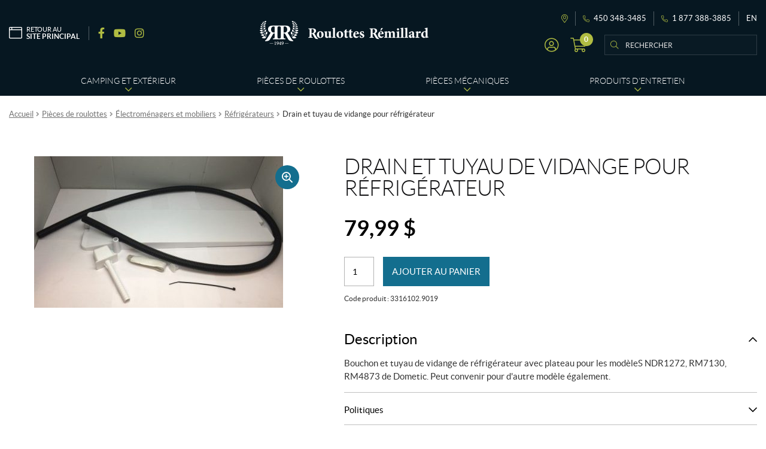

--- FILE ---
content_type: text/html; charset=UTF-8
request_url: https://piecesroulottes.com/fr/produit/tuyau-de-vidange-pour-refrigerateur/
body_size: 33192
content:
<!doctype html>
<html lang="fr-CA">
<head>
<meta charset="UTF-8">
<meta name="viewport" content="width=device-width, initial-scale=1">
<link rel="profile" href="http://gmpg.org/xfn/11">
<link rel="pingback" href="https://piecesroulottes.com/xmlrpc.php">

<title>Drain et tuyau de vidange pour réfrigérateur | Roulottes Rémillard</title><link rel="preload" data-rocket-preload as="style" href="https://fonts.googleapis.com/css?family=Source%20Sans%20Pro%3A400%2C300%2C300italic%2C400italic%2C600%2C700%2C900&#038;subset=latin%2Clatin-ext&#038;display=swap" /><link rel="stylesheet" href="https://fonts.googleapis.com/css?family=Source%20Sans%20Pro%3A400%2C300%2C300italic%2C400italic%2C600%2C700%2C900&#038;subset=latin%2Clatin-ext&#038;display=swap" media="print" onload="this.media='all'" /><noscript><link rel="stylesheet" href="https://fonts.googleapis.com/css?family=Source%20Sans%20Pro%3A400%2C300%2C300italic%2C400italic%2C600%2C700%2C900&#038;subset=latin%2Clatin-ext&#038;display=swap" /></noscript>
<meta name='robots' content='max-image-preview:large' />
<link rel="alternate" href="https://piecesroulottes.com/fr/produit/tuyau-de-vidange-pour-refrigerateur/" hreflang="fr" />
<link rel="alternate" href="https://piecesroulottes.com/en/product/refrigerator-drain-hose/" hreflang="en" />

<!-- Google Tag Manager for WordPress by gtm4wp.com -->
<script data-cfasync="false" data-pagespeed-no-defer>
	var gtm4wp_datalayer_name = "dataLayer";
	var dataLayer = dataLayer || [];
	const gtm4wp_use_sku_instead = false;
	const gtm4wp_currency = 'CAD';
	const gtm4wp_product_per_impression = 10;
	const gtm4wp_clear_ecommerce = false;
</script>
<!-- End Google Tag Manager for WordPress by gtm4wp.com --><link rel='dns-prefetch' href='//cdnjs.cloudflare.com' />
<link rel='dns-prefetch' href='//fonts.googleapis.com' />
<link href='https://fonts.gstatic.com' crossorigin rel='preconnect' />
<link rel="apple-touch-icon" sizes="57x57" href="/wp-content/themes/shop/custom/favicons/apple-touch-icon-57x57.png?v=lex20230710">
<link rel="apple-touch-icon" sizes="60x60" href="/wp-content/themes/shop/custom/favicons/apple-touch-icon-60x60.png?v=lex20230710">
<link rel="apple-touch-icon" sizes="72x72" href="/wp-content/themes/shop/custom/favicons/apple-touch-icon-72x72.png?v=lex20230710">
<link rel="apple-touch-icon" sizes="76x76" href="/wp-content/themes/shop/custom/favicons/apple-touch-icon-76x76.png?v=lex20230710">
<link rel="apple-touch-icon" sizes="114x114" href="/wp-content/themes/shop/custom/favicons/apple-touch-icon-114x114.png?v=lex20230710">
<link rel="apple-touch-icon" sizes="120x120" href="/wp-content/themes/shop/custom/favicons/apple-touch-icon-120x120.png?v=lex20230710">
<link rel="apple-touch-icon" sizes="144x144" href="/wp-content/themes/shop/custom/favicons/apple-touch-icon-144x144.png?v=lex20230710">
<link rel="apple-touch-icon" sizes="152x152" href="/wp-content/themes/shop/custom/favicons/apple-touch-icon-152x152.png?v=lex20230710">
<link rel="apple-touch-icon" sizes="180x180" href="/wp-content/themes/shop/custom/favicons/apple-touch-icon-180x180.png?v=lex20230710">
<link rel="icon" type="image/png" sizes="32x32" href="/wp-content/themes/shop/custom/favicons/favicon-32x32.png?v=lex20230710">
<link rel="icon" type="image/png" sizes="194x194" href="/wp-content/themes/shop/custom/favicons/favicon-194x194.png?v=lex20230710">
<link rel="icon" type="image/png" sizes="192x192" href="/wp-content/themes/shop/custom/favicons/android-chrome-192x192.png?v=lex20230710">
<link rel="icon" type="image/png" sizes="16x16" href="/wp-content/themes/shop/custom/favicons/favicon-16x16.png?v=lex20230710">
<link rel="manifest" href="/wp-content/themes/shop/custom/favicons/site.webmanifest?v=lex20230710">
<link rel="mask-icon" href="/wp-content/themes/shop/custom/favicons/safari-pinned-tab.svg?v=lex20230710" color="#10658c">
<meta name="msapplication-TileColor" content="#10658c">
<meta name="msapplication-TileImage" content="/wp-content/themes/shop/custom/favicons/mstile-144x144.png?v=lex20230710">
<meta name="msapplication-config" content="/wp-content/themes/shop/custom/favicons/browserconfig.xml?v=lex20230710">
<meta name="theme-color" content="#ffffff"><style id='wp-emoji-styles-inline-css'>

	img.wp-smiley, img.emoji {
		display: inline !important;
		border: none !important;
		box-shadow: none !important;
		height: 1em !important;
		width: 1em !important;
		margin: 0 0.07em !important;
		vertical-align: -0.1em !important;
		background: none !important;
		padding: 0 !important;
	}
</style>
<link rel='stylesheet' id='wp-block-library-css' href='https://piecesroulottes.com/wp-includes/css/dist/block-library/style.min.css?ver=6.5.7' media='all' />
<style id='wp-block-library-theme-inline-css'>
.wp-block-audio figcaption{color:#555;font-size:13px;text-align:center}.is-dark-theme .wp-block-audio figcaption{color:#ffffffa6}.wp-block-audio{margin:0 0 1em}.wp-block-code{border:1px solid #ccc;border-radius:4px;font-family:Menlo,Consolas,monaco,monospace;padding:.8em 1em}.wp-block-embed figcaption{color:#555;font-size:13px;text-align:center}.is-dark-theme .wp-block-embed figcaption{color:#ffffffa6}.wp-block-embed{margin:0 0 1em}.blocks-gallery-caption{color:#555;font-size:13px;text-align:center}.is-dark-theme .blocks-gallery-caption{color:#ffffffa6}.wp-block-image figcaption{color:#555;font-size:13px;text-align:center}.is-dark-theme .wp-block-image figcaption{color:#ffffffa6}.wp-block-image{margin:0 0 1em}.wp-block-pullquote{border-bottom:4px solid;border-top:4px solid;color:currentColor;margin-bottom:1.75em}.wp-block-pullquote cite,.wp-block-pullquote footer,.wp-block-pullquote__citation{color:currentColor;font-size:.8125em;font-style:normal;text-transform:uppercase}.wp-block-quote{border-left:.25em solid;margin:0 0 1.75em;padding-left:1em}.wp-block-quote cite,.wp-block-quote footer{color:currentColor;font-size:.8125em;font-style:normal;position:relative}.wp-block-quote.has-text-align-right{border-left:none;border-right:.25em solid;padding-left:0;padding-right:1em}.wp-block-quote.has-text-align-center{border:none;padding-left:0}.wp-block-quote.is-large,.wp-block-quote.is-style-large,.wp-block-quote.is-style-plain{border:none}.wp-block-search .wp-block-search__label{font-weight:700}.wp-block-search__button{border:1px solid #ccc;padding:.375em .625em}:where(.wp-block-group.has-background){padding:1.25em 2.375em}.wp-block-separator.has-css-opacity{opacity:.4}.wp-block-separator{border:none;border-bottom:2px solid;margin-left:auto;margin-right:auto}.wp-block-separator.has-alpha-channel-opacity{opacity:1}.wp-block-separator:not(.is-style-wide):not(.is-style-dots){width:100px}.wp-block-separator.has-background:not(.is-style-dots){border-bottom:none;height:1px}.wp-block-separator.has-background:not(.is-style-wide):not(.is-style-dots){height:2px}.wp-block-table{margin:0 0 1em}.wp-block-table td,.wp-block-table th{word-break:normal}.wp-block-table figcaption{color:#555;font-size:13px;text-align:center}.is-dark-theme .wp-block-table figcaption{color:#ffffffa6}.wp-block-video figcaption{color:#555;font-size:13px;text-align:center}.is-dark-theme .wp-block-video figcaption{color:#ffffffa6}.wp-block-video{margin:0 0 1em}.wp-block-template-part.has-background{margin-bottom:0;margin-top:0;padding:1.25em 2.375em}
</style>
<link rel='stylesheet' id='storefront-gutenberg-blocks-css' href='https://piecesroulottes.com/wp-content/themes/storefront/assets/css/base/gutenberg-blocks.css?ver=3.9.1' media='all' />
<style id='storefront-gutenberg-blocks-inline-css'>

				.wp-block-button__link:not(.has-text-color) {
					color: #333333;
				}

				.wp-block-button__link:not(.has-text-color):hover,
				.wp-block-button__link:not(.has-text-color):focus,
				.wp-block-button__link:not(.has-text-color):active {
					color: #333333;
				}

				.wp-block-button__link:not(.has-background) {
					background-color: #eeeeee;
				}

				.wp-block-button__link:not(.has-background):hover,
				.wp-block-button__link:not(.has-background):focus,
				.wp-block-button__link:not(.has-background):active {
					border-color: #d5d5d5;
					background-color: #d5d5d5;
				}

				.wp-block-quote footer,
				.wp-block-quote cite,
				.wp-block-quote__citation {
					color: #6d6d6d;
				}

				.wp-block-pullquote cite,
				.wp-block-pullquote footer,
				.wp-block-pullquote__citation {
					color: #6d6d6d;
				}

				.wp-block-image figcaption {
					color: #6d6d6d;
				}

				.wp-block-separator.is-style-dots::before {
					color: #333333;
				}

				.wp-block-file a.wp-block-file__button {
					color: #333333;
					background-color: #eeeeee;
					border-color: #eeeeee;
				}

				.wp-block-file a.wp-block-file__button:hover,
				.wp-block-file a.wp-block-file__button:focus,
				.wp-block-file a.wp-block-file__button:active {
					color: #333333;
					background-color: #d5d5d5;
				}

				.wp-block-code,
				.wp-block-preformatted pre {
					color: #6d6d6d;
				}

				.wp-block-table:not( .has-background ):not( .is-style-stripes ) tbody tr:nth-child(2n) td {
					background-color: #fdfdfd;
				}

				.wp-block-cover .wp-block-cover__inner-container h1:not(.has-text-color),
				.wp-block-cover .wp-block-cover__inner-container h2:not(.has-text-color),
				.wp-block-cover .wp-block-cover__inner-container h3:not(.has-text-color),
				.wp-block-cover .wp-block-cover__inner-container h4:not(.has-text-color),
				.wp-block-cover .wp-block-cover__inner-container h5:not(.has-text-color),
				.wp-block-cover .wp-block-cover__inner-container h6:not(.has-text-color) {
					color: #000000;
				}

				.wc-block-components-price-slider__range-input-progress,
				.rtl .wc-block-components-price-slider__range-input-progress {
					--range-color: #7f54b3;
				}

				/* Target only IE11 */
				@media all and (-ms-high-contrast: none), (-ms-high-contrast: active) {
					.wc-block-components-price-slider__range-input-progress {
						background: #7f54b3;
					}
				}

				.wc-block-components-button:not(.is-link) {
					background-color: #333333;
					color: #ffffff;
				}

				.wc-block-components-button:not(.is-link):hover,
				.wc-block-components-button:not(.is-link):focus,
				.wc-block-components-button:not(.is-link):active {
					background-color: #1a1a1a;
					color: #ffffff;
				}

				.wc-block-components-button:not(.is-link):disabled {
					background-color: #333333;
					color: #ffffff;
				}

				.wc-block-cart__submit-container {
					background-color: #ffffff;
				}

				.wc-block-cart__submit-container::before {
					color: rgba(220,220,220,0.5);
				}

				.wc-block-components-order-summary-item__quantity {
					background-color: #ffffff;
					border-color: #6d6d6d;
					box-shadow: 0 0 0 2px #ffffff;
					color: #6d6d6d;
				}
			
</style>
<style id='classic-theme-styles-inline-css'>
/*! This file is auto-generated */
.wp-block-button__link{color:#fff;background-color:#32373c;border-radius:9999px;box-shadow:none;text-decoration:none;padding:calc(.667em + 2px) calc(1.333em + 2px);font-size:1.125em}.wp-block-file__button{background:#32373c;color:#fff;text-decoration:none}
</style>
<style id='global-styles-inline-css'>
body{--wp--preset--color--black: #000000;--wp--preset--color--cyan-bluish-gray: #abb8c3;--wp--preset--color--white: #ffffff;--wp--preset--color--pale-pink: #f78da7;--wp--preset--color--vivid-red: #cf2e2e;--wp--preset--color--luminous-vivid-orange: #ff6900;--wp--preset--color--luminous-vivid-amber: #fcb900;--wp--preset--color--light-green-cyan: #7bdcb5;--wp--preset--color--vivid-green-cyan: #00d084;--wp--preset--color--pale-cyan-blue: #8ed1fc;--wp--preset--color--vivid-cyan-blue: #0693e3;--wp--preset--color--vivid-purple: #9b51e0;--wp--preset--gradient--vivid-cyan-blue-to-vivid-purple: linear-gradient(135deg,rgba(6,147,227,1) 0%,rgb(155,81,224) 100%);--wp--preset--gradient--light-green-cyan-to-vivid-green-cyan: linear-gradient(135deg,rgb(122,220,180) 0%,rgb(0,208,130) 100%);--wp--preset--gradient--luminous-vivid-amber-to-luminous-vivid-orange: linear-gradient(135deg,rgba(252,185,0,1) 0%,rgba(255,105,0,1) 100%);--wp--preset--gradient--luminous-vivid-orange-to-vivid-red: linear-gradient(135deg,rgba(255,105,0,1) 0%,rgb(207,46,46) 100%);--wp--preset--gradient--very-light-gray-to-cyan-bluish-gray: linear-gradient(135deg,rgb(238,238,238) 0%,rgb(169,184,195) 100%);--wp--preset--gradient--cool-to-warm-spectrum: linear-gradient(135deg,rgb(74,234,220) 0%,rgb(151,120,209) 20%,rgb(207,42,186) 40%,rgb(238,44,130) 60%,rgb(251,105,98) 80%,rgb(254,248,76) 100%);--wp--preset--gradient--blush-light-purple: linear-gradient(135deg,rgb(255,206,236) 0%,rgb(152,150,240) 100%);--wp--preset--gradient--blush-bordeaux: linear-gradient(135deg,rgb(254,205,165) 0%,rgb(254,45,45) 50%,rgb(107,0,62) 100%);--wp--preset--gradient--luminous-dusk: linear-gradient(135deg,rgb(255,203,112) 0%,rgb(199,81,192) 50%,rgb(65,88,208) 100%);--wp--preset--gradient--pale-ocean: linear-gradient(135deg,rgb(255,245,203) 0%,rgb(182,227,212) 50%,rgb(51,167,181) 100%);--wp--preset--gradient--electric-grass: linear-gradient(135deg,rgb(202,248,128) 0%,rgb(113,206,126) 100%);--wp--preset--gradient--midnight: linear-gradient(135deg,rgb(2,3,129) 0%,rgb(40,116,252) 100%);--wp--preset--font-size--small: 14px;--wp--preset--font-size--medium: 23px;--wp--preset--font-size--large: 26px;--wp--preset--font-size--x-large: 42px;--wp--preset--font-size--normal: 16px;--wp--preset--font-size--huge: 37px;--wp--preset--font-family--inter: "Inter", sans-serif;--wp--preset--font-family--cardo: Cardo;--wp--preset--spacing--20: 0.44rem;--wp--preset--spacing--30: 0.67rem;--wp--preset--spacing--40: 1rem;--wp--preset--spacing--50: 1.5rem;--wp--preset--spacing--60: 2.25rem;--wp--preset--spacing--70: 3.38rem;--wp--preset--spacing--80: 5.06rem;--wp--preset--shadow--natural: 6px 6px 9px rgba(0, 0, 0, 0.2);--wp--preset--shadow--deep: 12px 12px 50px rgba(0, 0, 0, 0.4);--wp--preset--shadow--sharp: 6px 6px 0px rgba(0, 0, 0, 0.2);--wp--preset--shadow--outlined: 6px 6px 0px -3px rgba(255, 255, 255, 1), 6px 6px rgba(0, 0, 0, 1);--wp--preset--shadow--crisp: 6px 6px 0px rgba(0, 0, 0, 1);}:where(.is-layout-flex){gap: 0.5em;}:where(.is-layout-grid){gap: 0.5em;}body .is-layout-flex{display: flex;}body .is-layout-flex{flex-wrap: wrap;align-items: center;}body .is-layout-flex > *{margin: 0;}body .is-layout-grid{display: grid;}body .is-layout-grid > *{margin: 0;}:where(.wp-block-columns.is-layout-flex){gap: 2em;}:where(.wp-block-columns.is-layout-grid){gap: 2em;}:where(.wp-block-post-template.is-layout-flex){gap: 1.25em;}:where(.wp-block-post-template.is-layout-grid){gap: 1.25em;}.has-black-color{color: var(--wp--preset--color--black) !important;}.has-cyan-bluish-gray-color{color: var(--wp--preset--color--cyan-bluish-gray) !important;}.has-white-color{color: var(--wp--preset--color--white) !important;}.has-pale-pink-color{color: var(--wp--preset--color--pale-pink) !important;}.has-vivid-red-color{color: var(--wp--preset--color--vivid-red) !important;}.has-luminous-vivid-orange-color{color: var(--wp--preset--color--luminous-vivid-orange) !important;}.has-luminous-vivid-amber-color{color: var(--wp--preset--color--luminous-vivid-amber) !important;}.has-light-green-cyan-color{color: var(--wp--preset--color--light-green-cyan) !important;}.has-vivid-green-cyan-color{color: var(--wp--preset--color--vivid-green-cyan) !important;}.has-pale-cyan-blue-color{color: var(--wp--preset--color--pale-cyan-blue) !important;}.has-vivid-cyan-blue-color{color: var(--wp--preset--color--vivid-cyan-blue) !important;}.has-vivid-purple-color{color: var(--wp--preset--color--vivid-purple) !important;}.has-black-background-color{background-color: var(--wp--preset--color--black) !important;}.has-cyan-bluish-gray-background-color{background-color: var(--wp--preset--color--cyan-bluish-gray) !important;}.has-white-background-color{background-color: var(--wp--preset--color--white) !important;}.has-pale-pink-background-color{background-color: var(--wp--preset--color--pale-pink) !important;}.has-vivid-red-background-color{background-color: var(--wp--preset--color--vivid-red) !important;}.has-luminous-vivid-orange-background-color{background-color: var(--wp--preset--color--luminous-vivid-orange) !important;}.has-luminous-vivid-amber-background-color{background-color: var(--wp--preset--color--luminous-vivid-amber) !important;}.has-light-green-cyan-background-color{background-color: var(--wp--preset--color--light-green-cyan) !important;}.has-vivid-green-cyan-background-color{background-color: var(--wp--preset--color--vivid-green-cyan) !important;}.has-pale-cyan-blue-background-color{background-color: var(--wp--preset--color--pale-cyan-blue) !important;}.has-vivid-cyan-blue-background-color{background-color: var(--wp--preset--color--vivid-cyan-blue) !important;}.has-vivid-purple-background-color{background-color: var(--wp--preset--color--vivid-purple) !important;}.has-black-border-color{border-color: var(--wp--preset--color--black) !important;}.has-cyan-bluish-gray-border-color{border-color: var(--wp--preset--color--cyan-bluish-gray) !important;}.has-white-border-color{border-color: var(--wp--preset--color--white) !important;}.has-pale-pink-border-color{border-color: var(--wp--preset--color--pale-pink) !important;}.has-vivid-red-border-color{border-color: var(--wp--preset--color--vivid-red) !important;}.has-luminous-vivid-orange-border-color{border-color: var(--wp--preset--color--luminous-vivid-orange) !important;}.has-luminous-vivid-amber-border-color{border-color: var(--wp--preset--color--luminous-vivid-amber) !important;}.has-light-green-cyan-border-color{border-color: var(--wp--preset--color--light-green-cyan) !important;}.has-vivid-green-cyan-border-color{border-color: var(--wp--preset--color--vivid-green-cyan) !important;}.has-pale-cyan-blue-border-color{border-color: var(--wp--preset--color--pale-cyan-blue) !important;}.has-vivid-cyan-blue-border-color{border-color: var(--wp--preset--color--vivid-cyan-blue) !important;}.has-vivid-purple-border-color{border-color: var(--wp--preset--color--vivid-purple) !important;}.has-vivid-cyan-blue-to-vivid-purple-gradient-background{background: var(--wp--preset--gradient--vivid-cyan-blue-to-vivid-purple) !important;}.has-light-green-cyan-to-vivid-green-cyan-gradient-background{background: var(--wp--preset--gradient--light-green-cyan-to-vivid-green-cyan) !important;}.has-luminous-vivid-amber-to-luminous-vivid-orange-gradient-background{background: var(--wp--preset--gradient--luminous-vivid-amber-to-luminous-vivid-orange) !important;}.has-luminous-vivid-orange-to-vivid-red-gradient-background{background: var(--wp--preset--gradient--luminous-vivid-orange-to-vivid-red) !important;}.has-very-light-gray-to-cyan-bluish-gray-gradient-background{background: var(--wp--preset--gradient--very-light-gray-to-cyan-bluish-gray) !important;}.has-cool-to-warm-spectrum-gradient-background{background: var(--wp--preset--gradient--cool-to-warm-spectrum) !important;}.has-blush-light-purple-gradient-background{background: var(--wp--preset--gradient--blush-light-purple) !important;}.has-blush-bordeaux-gradient-background{background: var(--wp--preset--gradient--blush-bordeaux) !important;}.has-luminous-dusk-gradient-background{background: var(--wp--preset--gradient--luminous-dusk) !important;}.has-pale-ocean-gradient-background{background: var(--wp--preset--gradient--pale-ocean) !important;}.has-electric-grass-gradient-background{background: var(--wp--preset--gradient--electric-grass) !important;}.has-midnight-gradient-background{background: var(--wp--preset--gradient--midnight) !important;}.has-small-font-size{font-size: var(--wp--preset--font-size--small) !important;}.has-medium-font-size{font-size: var(--wp--preset--font-size--medium) !important;}.has-large-font-size{font-size: var(--wp--preset--font-size--large) !important;}.has-x-large-font-size{font-size: var(--wp--preset--font-size--x-large) !important;}
.wp-block-navigation a:where(:not(.wp-element-button)){color: inherit;}
:where(.wp-block-post-template.is-layout-flex){gap: 1.25em;}:where(.wp-block-post-template.is-layout-grid){gap: 1.25em;}
:where(.wp-block-columns.is-layout-flex){gap: 2em;}:where(.wp-block-columns.is-layout-grid){gap: 2em;}
.wp-block-pullquote{font-size: 1.5em;line-height: 1.6;}
</style>
<link rel='stylesheet' id='wcpf-plugin-style-css' href='https://piecesroulottes.com/wp-content/plugins/woocommerce-product-filters/assets/css/plugin.css?ver=1.2.8' media='all' />
<link rel='stylesheet' id='photoswipe-css' href='https://piecesroulottes.com/wp-content/plugins/woocommerce/assets/css/photoswipe/photoswipe.min.css?ver=9.1.5' media='all' />
<link rel='stylesheet' id='photoswipe-default-skin-css' href='https://piecesroulottes.com/wp-content/plugins/woocommerce/assets/css/photoswipe/default-skin/default-skin.min.css?ver=9.1.5' media='all' />
<style id='woocommerce-inline-inline-css'>
.woocommerce form .form-row .required { visibility: visible; }
</style>
<link rel='stylesheet' id='custom_css_woo_inventory_sync-css' href='https://piecesroulottes.com/wp-content/plugins/wp-woo-inventory-sync/css/style.css?ver=6.5.7' media='all' />
<link rel='stylesheet' id='woo-variation-swatches-css' href='https://piecesroulottes.com/wp-content/plugins/woo-variation-swatches/assets/css/frontend.min.css?ver=1720728846' media='all' />
<style id='woo-variation-swatches-inline-css'>
:root {
--wvs-tick:url("data:image/svg+xml;utf8,%3Csvg filter='drop-shadow(0px 0px 2px rgb(0 0 0 / .8))' xmlns='http://www.w3.org/2000/svg'  viewBox='0 0 30 30'%3E%3Cpath fill='none' stroke='%23ffffff' stroke-linecap='round' stroke-linejoin='round' stroke-width='4' d='M4 16L11 23 27 7'/%3E%3C/svg%3E");

--wvs-cross:url("data:image/svg+xml;utf8,%3Csvg filter='drop-shadow(0px 0px 5px rgb(255 255 255 / .6))' xmlns='http://www.w3.org/2000/svg' width='72px' height='72px' viewBox='0 0 24 24'%3E%3Cpath fill='none' stroke='%23ff0000' stroke-linecap='round' stroke-width='0.6' d='M5 5L19 19M19 5L5 19'/%3E%3C/svg%3E");
--wvs-single-product-item-width:35px;
--wvs-single-product-item-height:35px;
--wvs-single-product-item-font-size:16px}
</style>
<link rel='stylesheet' id='storefront-style-css' href='https://piecesroulottes.com/wp-content/themes/storefront/style.css?ver=3.9.1' media='all' />
<link rel='stylesheet' id='pg-main-css' href='https://piecesroulottes.com/wp-content/themes/shop/custom/assets/styles/main.css?ver=1.0.0' media='all' />
<link rel='stylesheet' id='slick-css' href='https://cdnjs.cloudflare.com/ajax/libs/slick-carousel/1.8.1/slick.min.css?ver=1.8.1' media='all' />
<link rel='stylesheet' id='lightbox2-css' href='https://cdnjs.cloudflare.com/ajax/libs/lightbox2/2.11.3/css/lightbox.min.css?ver=2.11.3' media='all' />
<link rel='stylesheet' id='hc-offcanvas-nav-css' href='https://piecesroulottes.com/wp-content/themes/shop/assets/lib/hc-offcanvas-nav/hc-offcanvas-nav.carbon.css?ver=6.1.5' media='all' />
<link rel='stylesheet' id='storefront-icons-css' href='https://piecesroulottes.com/wp-content/themes/storefront/assets/css/base/icons.css?ver=3.9.1' media='all' />

<link rel='stylesheet' id='stripe_styles-css' href='https://piecesroulottes.com/wp-content/plugins/woocommerce-gateway-stripe/assets/css/stripe-styles.css?ver=8.5.0' media='all' />
<link rel='stylesheet' id='storefront-woocommerce-style-css' href='https://piecesroulottes.com/wp-content/themes/storefront/assets/css/woocommerce/woocommerce.css?ver=3.9.1' media='all' />
<style id='storefront-woocommerce-style-inline-css'>
@font-face {
				font-family: star;
				src: url(https://piecesroulottes.com/wp-content/plugins/woocommerce/assets/fonts/star.eot);
				src:
					url(https://piecesroulottes.com/wp-content/plugins/woocommerce/assets/fonts/star.eot?#iefix) format("embedded-opentype"),
					url(https://piecesroulottes.com/wp-content/plugins/woocommerce/assets/fonts/star.woff) format("woff"),
					url(https://piecesroulottes.com/wp-content/plugins/woocommerce/assets/fonts/star.ttf) format("truetype"),
					url(https://piecesroulottes.com/wp-content/plugins/woocommerce/assets/fonts/star.svg#star) format("svg");
				font-weight: 400;
				font-style: normal;
			}
			@font-face {
				font-family: WooCommerce;
				src: url(https://piecesroulottes.com/wp-content/plugins/woocommerce/assets/fonts/WooCommerce.eot);
				src:
					url(https://piecesroulottes.com/wp-content/plugins/woocommerce/assets/fonts/WooCommerce.eot?#iefix) format("embedded-opentype"),
					url(https://piecesroulottes.com/wp-content/plugins/woocommerce/assets/fonts/WooCommerce.woff) format("woff"),
					url(https://piecesroulottes.com/wp-content/plugins/woocommerce/assets/fonts/WooCommerce.ttf) format("truetype"),
					url(https://piecesroulottes.com/wp-content/plugins/woocommerce/assets/fonts/WooCommerce.svg#WooCommerce) format("svg");
				font-weight: 400;
				font-style: normal;
			}

			a.cart-contents,
			.site-header-cart .widget_shopping_cart a {
				color: #333333;
			}

			a.cart-contents:hover,
			.site-header-cart .widget_shopping_cart a:hover,
			.site-header-cart:hover > li > a {
				color: #747474;
			}

			table.cart td.product-remove,
			table.cart td.actions {
				border-top-color: #ffffff;
			}

			.storefront-handheld-footer-bar ul li.cart .count {
				background-color: #333333;
				color: #ffffff;
				border-color: #ffffff;
			}

			.woocommerce-tabs ul.tabs li.active a,
			ul.products li.product .price,
			.onsale,
			.wc-block-grid__product-onsale,
			.widget_search form:before,
			.widget_product_search form:before {
				color: #6d6d6d;
			}

			.woocommerce-breadcrumb a,
			a.woocommerce-review-link,
			.product_meta a {
				color: #727272;
			}

			.wc-block-grid__product-onsale,
			.onsale {
				border-color: #6d6d6d;
			}

			.star-rating span:before,
			.quantity .plus, .quantity .minus,
			p.stars a:hover:after,
			p.stars a:after,
			.star-rating span:before,
			#payment .payment_methods li input[type=radio]:first-child:checked+label:before {
				color: #7f54b3;
			}

			.widget_price_filter .ui-slider .ui-slider-range,
			.widget_price_filter .ui-slider .ui-slider-handle {
				background-color: #7f54b3;
			}

			.order_details {
				background-color: #f8f8f8;
			}

			.order_details > li {
				border-bottom: 1px dotted #e3e3e3;
			}

			.order_details:before,
			.order_details:after {
				background: -webkit-linear-gradient(transparent 0,transparent 0),-webkit-linear-gradient(135deg,#f8f8f8 33.33%,transparent 33.33%),-webkit-linear-gradient(45deg,#f8f8f8 33.33%,transparent 33.33%)
			}

			#order_review {
				background-color: #ffffff;
			}

			#payment .payment_methods > li .payment_box,
			#payment .place-order {
				background-color: #fafafa;
			}

			#payment .payment_methods > li:not(.woocommerce-notice) {
				background-color: #f5f5f5;
			}

			#payment .payment_methods > li:not(.woocommerce-notice):hover {
				background-color: #f0f0f0;
			}

			.woocommerce-pagination .page-numbers li .page-numbers.current {
				background-color: #e6e6e6;
				color: #636363;
			}

			.wc-block-grid__product-onsale,
			.onsale,
			.woocommerce-pagination .page-numbers li .page-numbers:not(.current) {
				color: #6d6d6d;
			}

			p.stars a:before,
			p.stars a:hover~a:before,
			p.stars.selected a.active~a:before {
				color: #6d6d6d;
			}

			p.stars.selected a.active:before,
			p.stars:hover a:before,
			p.stars.selected a:not(.active):before,
			p.stars.selected a.active:before {
				color: #7f54b3;
			}

			.single-product div.product .woocommerce-product-gallery .woocommerce-product-gallery__trigger {
				background-color: #eeeeee;
				color: #333333;
			}

			.single-product div.product .woocommerce-product-gallery .woocommerce-product-gallery__trigger:hover {
				background-color: #d5d5d5;
				border-color: #d5d5d5;
				color: #333333;
			}

			.button.added_to_cart:focus,
			.button.wc-forward:focus {
				outline-color: #7f54b3;
			}

			.added_to_cart,
			.site-header-cart .widget_shopping_cart a.button,
			.wc-block-grid__products .wc-block-grid__product .wp-block-button__link {
				background-color: #eeeeee;
				border-color: #eeeeee;
				color: #333333;
			}

			.added_to_cart:hover,
			.site-header-cart .widget_shopping_cart a.button:hover,
			.wc-block-grid__products .wc-block-grid__product .wp-block-button__link:hover {
				background-color: #d5d5d5;
				border-color: #d5d5d5;
				color: #333333;
			}

			.added_to_cart.alt, .added_to_cart, .widget a.button.checkout {
				background-color: #333333;
				border-color: #333333;
				color: #ffffff;
			}

			.added_to_cart.alt:hover, .added_to_cart:hover, .widget a.button.checkout:hover {
				background-color: #1a1a1a;
				border-color: #1a1a1a;
				color: #ffffff;
			}

			.button.loading {
				color: #eeeeee;
			}

			.button.loading:hover {
				background-color: #eeeeee;
			}

			.button.loading:after {
				color: #333333;
			}

			@media screen and ( min-width: 768px ) {
				.site-header-cart .widget_shopping_cart,
				.site-header .product_list_widget li .quantity {
					color: #404040;
				}

				.site-header-cart .widget_shopping_cart .buttons,
				.site-header-cart .widget_shopping_cart .total {
					background-color: #f5f5f5;
				}

				.site-header-cart .widget_shopping_cart {
					background-color: #f0f0f0;
				}
			}
				.storefront-product-pagination a {
					color: #6d6d6d;
					background-color: #ffffff;
				}
				.storefront-sticky-add-to-cart {
					color: #6d6d6d;
					background-color: #ffffff;
				}

				.storefront-sticky-add-to-cart a:not(.button) {
					color: #333333;
				}
</style>
<link rel='stylesheet' id='storefront-child-style-css' href='https://piecesroulottes.com/wp-content/themes/shop/style.css?ver=1.0.0' media='all' />
<script src="https://piecesroulottes.com/wp-content/plugins/woocommerce-product-filters/assets/js/polyfills.min.js?ver=1.2.8" id="wcpf-plugin-polyfills-script-js"></script>
<script src="https://piecesroulottes.com/wp-includes/js/jquery/jquery.min.js?ver=3.7.1" id="jquery-core-js"></script>
<script src="https://piecesroulottes.com/wp-includes/js/jquery/jquery-migrate.min.js?ver=3.4.1" id="jquery-migrate-js"></script>
<script src="https://piecesroulottes.com/wp-includes/js/jquery/ui/core.min.js?ver=1.13.2" id="jquery-ui-core-js"></script>
<script src="https://piecesroulottes.com/wp-includes/js/jquery/ui/mouse.min.js?ver=1.13.2" id="jquery-ui-mouse-js"></script>
<script src="https://piecesroulottes.com/wp-includes/js/jquery/ui/slider.min.js?ver=1.13.2" id="jquery-ui-slider-js"></script>
<script src="https://piecesroulottes.com/wp-content/plugins/woocommerce-product-filters/assets/js/front-vendor.min.js?ver=1.2.8" id="wcpf-plugin-vendor-script-js"></script>
<script src="https://piecesroulottes.com/wp-includes/js/underscore.min.js?ver=1.13.4" id="underscore-js"></script>
<script id="wp-util-js-extra">
var _wpUtilSettings = {"ajax":{"url":"\/wp-admin\/admin-ajax.php"}};
</script>
<script src="https://piecesroulottes.com/wp-includes/js/wp-util.min.js?ver=6.5.7" id="wp-util-js"></script>
<script src="https://piecesroulottes.com/wp-content/plugins/woocommerce/assets/js/accounting/accounting.min.js?ver=0.4.2" id="accounting-js"></script>
<script id="wcpf-plugin-script-js-extra">
var WCPFData = {"registerEntities":{"Project":{"id":"Project","class":"WooCommerce_Product_Filter_Plugin\\Entity","post_type":"wcpf_project","label":"Project","default_options":{"urlNavigation":"query","filteringStarts":"auto","urlNavigationOptions":[],"useComponents":["pagination","sorting","results-count","page-title","breadcrumb"],"paginationAjax":true,"sortingAjax":true,"productsContainerSelector":".products","paginationSelector":".woocommerce-pagination","resultCountSelector":".woocommerce-result-count","sortingSelector":".woocommerce-ordering","pageTitleSelector":".woocommerce-products-header__title","breadcrumbSelector":".woocommerce-breadcrumb","multipleContainersForProducts":true},"is_grouped":true,"editor_component_class":"WooCommerce_Product_Filter_Plugin\\Project\\Editor_Component","filter_component_class":"WooCommerce_Product_Filter_Plugin\\Project\\Filter_Component","variations":false},"BoxListField":{"id":"BoxListField","class":"WooCommerce_Product_Filter_Plugin\\Entity","post_type":"wcpf_item","label":"Box List","default_options":{"itemsSource":"attribute","itemsDisplay":"all","queryType":"or","itemsDisplayHierarchical":true,"displayHierarchicalCollapsed":false,"displayTitle":true,"displayToggleContent":true,"defaultToggleState":"show","cssClass":"","actionForEmptyOptions":"hide","displayProductCount":true,"productCountPolicy":"for-option-only","multiSelect":true,"boxSize":"45px"},"is_grouped":false,"editor_component_class":"WooCommerce_Product_Filter_Plugin\\Field\\Box_list\\Editor_Component","filter_component_class":"WooCommerce_Product_Filter_Plugin\\Field\\Box_List\\Filter_Component","variations":true},"CheckBoxListField":{"id":"CheckBoxListField","class":"WooCommerce_Product_Filter_Plugin\\Entity","post_type":"wcpf_item","label":"Checkbox","default_options":{"itemsSource":"attribute","itemsDisplay":"all","queryType":"or","itemsDisplayHierarchical":true,"displayHierarchicalCollapsed":false,"displayTitle":true,"displayToggleContent":true,"defaultToggleState":"show","cssClass":"","actionForEmptyOptions":"hide","displayProductCount":true,"productCountPolicy":"for-option-only","seeMoreOptionsBy":"scrollbar","heightOfVisibleContent":12},"is_grouped":false,"editor_component_class":"WooCommerce_Product_Filter_Plugin\\Field\\Check_Box_List\\Editor_Component","filter_component_class":"WooCommerce_Product_Filter_Plugin\\Field\\Check_Box_List\\Filter_Component","variations":true},"DropDownListField":{"id":"DropDownListField","class":"WooCommerce_Product_Filter_Plugin\\Entity","post_type":"wcpf_item","label":"Drop Down","default_options":{"itemsSource":"attribute","itemsDisplay":"all","queryType":"or","itemsDisplayHierarchical":true,"displayHierarchicalCollapsed":false,"displayTitle":true,"displayToggleContent":true,"defaultToggleState":"show","cssClass":"","actionForEmptyOptions":"hide","displayProductCount":true,"productCountPolicy":"for-option-only","titleItemReset":"Show all"},"is_grouped":false,"editor_component_class":"WooCommerce_Product_Filter_Plugin\\Field\\Drop_Down_List\\Editor_Component","filter_component_class":"WooCommerce_Product_Filter_Plugin\\Field\\Drop_Down_List\\Filter_Component","variations":true},"ButtonField":{"id":"ButtonField","class":"WooCommerce_Product_Filter_Plugin\\Entity","post_type":"wcpf_item","label":"Button","default_options":{"cssClass":"","action":"reset"},"is_grouped":false,"editor_component_class":"WooCommerce_Product_Filter_Plugin\\Field\\Button\\Editor_Component","filter_component_class":"WooCommerce_Product_Filter_Plugin\\Field\\Button\\Filter_Component","variations":true},"ColorListField":{"id":"ColorListField","class":"WooCommerce_Product_Filter_Plugin\\Entity","post_type":"wcpf_item","label":"Colors","default_options":{"itemsSource":"attribute","itemsDisplay":"all","queryType":"or","itemsDisplayHierarchical":true,"displayHierarchicalCollapsed":false,"displayTitle":true,"displayToggleContent":true,"defaultToggleState":"show","cssClass":"","actionForEmptyOptions":"hide","displayProductCount":true,"productCountPolicy":"for-option-only","optionKey":"colors"},"is_grouped":false,"editor_component_class":"WooCommerce_Product_Filter_Plugin\\Field\\Color_List\\Editor_Component","filter_component_class":"WooCommerce_Product_Filter_Plugin\\Field\\Color_List\\Filter_Component","variations":true},"RadioListField":{"id":"RadioListField","class":"WooCommerce_Product_Filter_Plugin\\Entity","post_type":"wcpf_item","label":"Radio","default_options":{"itemsSource":"attribute","itemsDisplay":"all","queryType":"or","itemsDisplayHierarchical":true,"displayHierarchicalCollapsed":false,"displayTitle":true,"displayToggleContent":true,"defaultToggleState":"show","cssClass":"","actionForEmptyOptions":"hide","displayProductCount":true,"productCountPolicy":"for-option-only","titleItemReset":"Show all","seeMoreOptionsBy":"scrollbar","heightOfVisibleContent":12},"is_grouped":false,"editor_component_class":"WooCommerce_Product_Filter_Plugin\\Field\\Radio_List\\Editor_Component","filter_component_class":"WooCommerce_Product_Filter_Plugin\\Field\\Radio_List\\Filter_Component","variations":true},"TextListField":{"id":"TextListField","class":"WooCommerce_Product_Filter_Plugin\\Entity","post_type":"wcpf_item","label":"Text List","default_options":{"itemsSource":"attribute","itemsDisplay":"all","queryType":"or","itemsDisplayHierarchical":true,"displayHierarchicalCollapsed":false,"displayTitle":true,"displayToggleContent":true,"defaultToggleState":"show","cssClass":"","actionForEmptyOptions":"hide","displayProductCount":true,"productCountPolicy":"for-option-only","multiSelect":true,"useInlineStyle":false},"is_grouped":false,"editor_component_class":"WooCommerce_Product_Filter_Plugin\\Field\\Text_List\\Editor_Component","filter_component_class":"WooCommerce_Product_Filter_Plugin\\Field\\Text_List\\Filter_Component","variations":true},"PriceSliderField":{"id":"PriceSliderField","class":"WooCommerce_Product_Filter_Plugin\\Entity","post_type":"wcpf_item","label":"Price slider","default_options":{"minPriceOptionKey":"min-price","maxPriceOptionKey":"max-price","optionKey":"price","optionKeyFormat":"dash","cssClass":"","displayMinMaxInput":true,"displayTitle":true,"displayToggleContent":true,"defaultToggleState":"show","displayPriceLabel":true},"is_grouped":false,"editor_component_class":"WooCommerce_Product_Filter_Plugin\\Field\\Price_Slider\\Editor_Component","filter_component_class":"WooCommerce_Product_Filter_Plugin\\Field\\Price_Slider\\Filter_Component","variations":false},"SimpleBoxLayout":{"id":"SimpleBoxLayout","class":"WooCommerce_Product_Filter_Plugin\\Entity","post_type":"wcpf_item","label":"Simple Box","default_options":{"displayToggleContent":true,"defaultToggleState":"show","cssClass":""},"is_grouped":true,"editor_component_class":"WooCommerce_Product_Filter_Plugin\\Layout\\Simple_Box\\Editor_Component","filter_component_class":"WooCommerce_Product_Filter_Plugin\\Layout\\Simple_Box\\Filter_Component","variations":false},"ColumnsLayout":{"id":"ColumnsLayout","class":"WooCommerce_Product_Filter_Plugin\\Entity","post_type":"wcpf_item","label":"Columns","default_options":{"columns":[{"entities":[],"options":{"width":"50%"}}]},"is_grouped":true,"editor_component_class":"WooCommerce_Product_Filter_Plugin\\Layout\\Columns\\Editor_Component","filter_component_class":"WooCommerce_Product_Filter_Plugin\\Layout\\Columns\\Filter_Component","variations":false}},"messages":{"selectNoMatchesFound":"Aucun r\u00e9sultat"},"selectors":{"productsContainer":".products","paginationContainer":".woocommerce-pagination","resultCount":".woocommerce-result-count","sorting":".woocommerce-ordering","pageTitle":".woocommerce-products-header__title","breadcrumb":".woocommerce-breadcrumb"},"pageUrl":"https:\/\/piecesroulottes.com\/fr\/produit\/tuyau-de-vidange-pour-refrigerateur\/","isPaged":"","scriptAfterProductsUpdate":"","scrollTop":"no","priceFormat":{"currencyFormatNumDecimals":0,"currencyFormatSymbol":"&#36;","currencyFormatDecimalSep":",","currencyFormatThousandSep":"","currencyFormat":"%v %s"}};
</script>
<script src="https://piecesroulottes.com/wp-content/plugins/woocommerce-product-filters/assets/js/plugin.min.js?ver=1.2.8" id="wcpf-plugin-script-js"></script>
<script src="https://piecesroulottes.com/wp-content/plugins/woocommerce/assets/js/jquery-blockui/jquery.blockUI.min.js?ver=2.7.0-wc.9.1.5" id="jquery-blockui-js" data-wp-strategy="defer"></script>
<script id="wc-add-to-cart-js-extra">
var wc_add_to_cart_params = {"ajax_url":"\/wp-admin\/admin-ajax.php","wc_ajax_url":"\/fr\/?wc-ajax=%%endpoint%%","i18n_view_cart":"Voir le panier","cart_url":"https:\/\/piecesroulottes.com\/fr\/panier\/","is_cart":"","cart_redirect_after_add":"no"};
</script>
<script src="https://piecesroulottes.com/wp-content/plugins/woocommerce/assets/js/frontend/add-to-cart.min.js?ver=9.1.5" id="wc-add-to-cart-js" defer data-wp-strategy="defer"></script>
<script src="https://piecesroulottes.com/wp-content/plugins/woocommerce/assets/js/zoom/jquery.zoom.min.js?ver=1.7.21-wc.9.1.5" id="zoom-js" defer data-wp-strategy="defer"></script>
<script src="https://piecesroulottes.com/wp-content/plugins/woocommerce/assets/js/flexslider/jquery.flexslider.min.js?ver=2.7.2-wc.9.1.5" id="flexslider-js" defer data-wp-strategy="defer"></script>
<script src="https://piecesroulottes.com/wp-content/plugins/woocommerce/assets/js/photoswipe/photoswipe.min.js?ver=4.1.1-wc.9.1.5" id="photoswipe-js" defer data-wp-strategy="defer"></script>
<script src="https://piecesroulottes.com/wp-content/plugins/woocommerce/assets/js/photoswipe/photoswipe-ui-default.min.js?ver=4.1.1-wc.9.1.5" id="photoswipe-ui-default-js" defer data-wp-strategy="defer"></script>
<script id="wc-single-product-js-extra">
var wc_single_product_params = {"i18n_required_rating_text":"Veuillez s\u00e9lectionner un classement","review_rating_required":"yes","flexslider":{"rtl":false,"animation":"slide","smoothHeight":true,"directionNav":false,"controlNav":"thumbnails","slideshow":false,"animationSpeed":500,"animationLoop":false,"allowOneSlide":false},"zoom_enabled":"1","zoom_options":[],"photoswipe_enabled":"1","photoswipe_options":{"shareEl":false,"closeOnScroll":false,"history":false,"hideAnimationDuration":0,"showAnimationDuration":0},"flexslider_enabled":"1"};
</script>
<script src="https://piecesroulottes.com/wp-content/plugins/woocommerce/assets/js/frontend/single-product.min.js?ver=9.1.5" id="wc-single-product-js" defer data-wp-strategy="defer"></script>
<script src="https://piecesroulottes.com/wp-content/plugins/woocommerce/assets/js/js-cookie/js.cookie.min.js?ver=2.1.4-wc.9.1.5" id="js-cookie-js" defer data-wp-strategy="defer"></script>
<script id="woocommerce-js-extra">
var woocommerce_params = {"ajax_url":"\/wp-admin\/admin-ajax.php","wc_ajax_url":"\/fr\/?wc-ajax=%%endpoint%%"};
</script>
<script src="https://piecesroulottes.com/wp-content/plugins/woocommerce/assets/js/frontend/woocommerce.min.js?ver=9.1.5" id="woocommerce-js" defer data-wp-strategy="defer"></script>
<script src="https://piecesroulottes.com/wp-content/plugins/wp-woo-inventory-sync/js/script-auto-select.js?ver=6.5.7" id="custom_dropdown_script-js"></script>
<script src="https://piecesroulottes.com/wp-content/themes/shop/assets/scripts/main.js?ver=6.5.7" id="pg-main-js"></script>
<script src="https://piecesroulottes.com/wp-content/themes/shop/assets/scripts/loyalaction.js?ver=6.5.7" id="pg-loyalaction-js"></script>
<script src="https://cdnjs.cloudflare.com/ajax/libs/slick-carousel/1.8.1/slick.min.js?ver=1.8.1" integrity="sha512-XtmMtDEcNz2j7ekrtHvOVR4iwwaD6o/FUJe6+Zq+HgcCsk3kj4uSQQR8weQ2QVj1o0Pk6PwYLohm206ZzNfubg==" crossorigin="anonymous" type="text/javascript"></script>
<script src="https://cdnjs.cloudflare.com/ajax/libs/lightbox2/2.11.3/js/lightbox.min.js?ver=2.11.3" integrity="sha512-k2GFCTbp9rQU412BStrcD/rlwv1PYec9SNrkbQlo6RZCf75l6KcC3UwDY8H5n5hl4v77IDtIPwOk9Dqjs/mMBQ==" crossorigin="anonymous" type="text/javascript"></script>
<script src="https://piecesroulottes.com/wp-content/themes/shop/assets/lib/hc-offcanvas-nav/hc-offcanvas-nav.js?ver=%206.1.5" id="hc-offcanvas-nav-js"></script>
<script src="https://cdnjs.cloudflare.com/ajax/libs/jquery.hoverintent/1.10.2/jquery.hoverIntent.min.js?ver=1.10.2" integrity="sha512-sw+oNcbTS/A0W2RCoTKChyNVw/OClp76mxn3yaOZiDaxpGMXFIWrZC6BlgtieaWp2oh2asgj44TJd1f4Lz2C8Q==" crossorigin="anonymous" type="text/javascript"></script>
<script src="https://cdnjs.cloudflare.com/ajax/libs/jquery.matchHeight/0.7.2/jquery.matchHeight-min.js?ver=0.7.2" integrity="sha512-/bOVV1DV1AQXcypckRwsR9ThoCj7FqTV2/0Bm79bL3YSyLkVideFLE3MIZkq1u5t28ke1c0n31WYCOrO01dsUg==" crossorigin="anonymous" type="text/javascript"></script>
<script id="woocommerce-tokenization-form-js-extra">
var wc_tokenization_form_params = {"is_registration_required":"","is_logged_in":""};
</script>
<script src="https://piecesroulottes.com/wp-content/plugins/woocommerce/assets/js/frontend/tokenization-form.min.js?ver=9.1.5" id="woocommerce-tokenization-form-js"></script>
<link rel="https://api.w.org/" href="https://piecesroulottes.com/wp-json/" /><link rel="alternate" type="application/json" href="https://piecesroulottes.com/wp-json/wp/v2/product/1721" /><link rel="EditURI" type="application/rsd+xml" title="RSD" href="https://piecesroulottes.com/xmlrpc.php?rsd" />
<meta name="generator" content="WordPress 6.5.7" />
<meta name="generator" content="WooCommerce 9.1.5" />
<link rel='shortlink' href='https://piecesroulottes.com/?p=1721' />

<!-- Google Tag Manager for WordPress by gtm4wp.com -->
<!-- GTM Container placement set to automatic -->
<script data-cfasync="false" data-pagespeed-no-defer type="text/javascript">
	var dataLayer_content = {"pagePostType":"product","pagePostType2":"single-product","productRatingCounts":[],"productAverageRating":0,"productReviewCount":0,"productType":"simple","productIsVariable":0};
	dataLayer.push( dataLayer_content );
</script>
<script data-cfasync="false">
(function(w,d,s,l,i){w[l]=w[l]||[];w[l].push({'gtm.start':
new Date().getTime(),event:'gtm.js'});var f=d.getElementsByTagName(s)[0],
j=d.createElement(s),dl=l!='dataLayer'?'&l='+l:'';j.async=true;j.src=
'//www.googletagmanager.com/gtm.js?id='+i+dl;f.parentNode.insertBefore(j,f);
})(window,document,'script','dataLayer','GTM-5H83BFJP');
</script>
<!-- End Google Tag Manager for WordPress by gtm4wp.com -->    <!-- Didomi CMP -->
    <script type="text/javascript">
      window.didomiConfig = {
        languages: {
          enabled: ['fr'],
          default: 'fr'
        }
      };
      </script>
    <script type="text/javascript">window.gdprAppliesGlobally=true;(function(){(function(e,r){var t=document.createElement("link");t.rel="preconnect";t.as="script";var n=document.createElement("link");n.rel="dns-prefetch";n.as="script";var i=document.createElement("link");i.rel="preload";i.as="script";var o=document.createElement("script");o.id="spcloader";o.type="text/javascript";o["async"]=true;o.charset="utf-8";var a="https://sdk.privacy-center.org/"+e+"/loader.js?target_type=notice&target="+r;if(window.didomiConfig&&window.didomiConfig.user){var c=window.didomiConfig.user;var s=c.country;var d=c.region;if(s){a=a+"&country="+s;if(d){a=a+"&region="+d}}}t.href="https://sdk.privacy-center.org/";n.href="https://sdk.privacy-center.org/";i.href=a;o.src=a;var p=document.getElementsByTagName("script")[0];p.parentNode.insertBefore(t,p);p.parentNode.insertBefore(n,p);p.parentNode.insertBefore(i,p);p.parentNode.insertBefore(o,p)})("7c2b70bb-a173-4935-b451-4db152e8420a","FfN3rz94")})();</script>
<meta property="og:locale" content="fr_CA" />
<meta property="og:title" content="Drain et tuyau de vidange pour réfrigérateur | Roulottes Rémillard" />
<meta property="og:site_name" content="Roulottes Rémillard" />
<meta name="twitter:title" content="Drain et tuyau de vidange pour réfrigérateur | Roulottes Rémillard" />
<meta name="twitter:card" content="summary_large_image" />
<meta name="description" content="Le meilleur prix pour votre Drain et tuyau de vidange pour réfrigérateur à Saint-Jean-sur-Richelieu se trouve chez Roulottes Rémillard." />
<meta name="twitter:description" content="Le meilleur prix pour votre Drain et tuyau de vidange pour réfrigérateur à Saint-Jean-sur-Richelieu se trouve chez Roulottes Rémillard." />
<meta property="og:type" content="product" />
<meta property="og:description" content="Le meilleur prix pour votre Drain et tuyau de vidange pour réfrigérateur à Saint-Jean-sur-Richelieu se trouve chez Roulottes Rémillard." />
<meta property="og:url" content="https://piecesroulottes.com/fr/produit/tuyau-de-vidange-pour-refrigerateur/" />
<meta property="og:image" content="https://piecesroulottes.com/wp-content/uploads/2023/10/d120001001181141.jpg" />
<meta property="og:image:secure_url" content="https://piecesroulottes.com/wp-content/uploads/2023/10/d120001001181141.jpg" />
<meta property="og:image:width" content="580" />
<meta property="og:image:height" content="353" />
<meta name="twitter:image" content="https://piecesroulottes.com/wp-content/uploads/2023/10/d120001001181141.jpg" />
<meta property="product:price:amount" content="79.990"/>
<meta property="product:price:currency" content="CAD"/>
<meta property="product:availability" content="in stock" />
<meta property="product:brand" content="Dometic" />

<link rel="canonical" href="https://piecesroulottes.com/fr/produit/tuyau-de-vidange-pour-refrigerateur/" />

<script type="application/ld+json" id="productSchema">{"@context":"http:\/\/schema.org\/","@type":"product","name":"Drain et tuyau de vidange pour r\u00e9frig\u00e9rateur","url":"https:\/\/piecesroulottes.com\/fr\/produit\/tuyau-de-vidange-pour-refrigerateur\/","brand":{"@type":"Brand","name":"Dometic"},"manufacturer":"Dometic","description":"Bouchon et tuyau de vidange de r\u00e9frig\u00e9rateur avec plateau pour les mod\u00e8leS NDR1272, RM7130, RM4873 de Dometic. Peut convenir pour d'autre mod\u00e8le \u00e9galement.","category":"Pi\u00e8ces de roulottes > \u00c9lectrom\u00e9nagers et mobiliers > R\u00e9frig\u00e9rateurs","image":["https:\/\/piecesroulottes.com\/wp-content\/uploads\/2023\/10\/d120001001181141.jpg"],"sku":"3316102.9019","offers":{"@type":"Offer","name":"Drain et tuyau de vidange pour r\u00e9frig\u00e9rateur","price":"79.99","itemCondition":"https:\/\/schema.org\/NewCondition","priceCurrency":"CAD","priceValidUntil":"2026-01-26","seller":{"@type":"Organization","name":"Roulottes R\u00e9millard"},"url":"https:\/\/piecesroulottes.com\/fr\/produit\/tuyau-de-vidange-pour-refrigerateur\/","availability":"https:\/\/schema.org\/InStock","sku":"3316102.9019"}}</script>	<noscript><style>.woocommerce-product-gallery{ opacity: 1 !important; }</style></noscript>
	<link rel="canonical" href="https://piecesroulottes.com/fr/produit/tuyau-de-vidange-pour-refrigerateur/" />

<style id='wp-fonts-local'>
@font-face{font-family:Inter;font-style:normal;font-weight:300 900;font-display:fallback;src:url('https://piecesroulottes.com/wp-content/plugins/woocommerce/assets/fonts/Inter-VariableFont_slnt,wght.woff2') format('woff2');font-stretch:normal;}
@font-face{font-family:Cardo;font-style:normal;font-weight:400;font-display:fallback;src:url('https://piecesroulottes.com/wp-content/plugins/woocommerce/assets/fonts/cardo_normal_400.woff2') format('woff2');}
</style>
</head>

<body class="product-template-default single single-product postid-1721 wp-embed-responsive theme-storefront woocommerce woocommerce-page woocommerce-no-js woo-variation-swatches wvs-behavior-blur wvs-theme-shop wvs-show-label wvs-tooltip lang-fr storefront-full-width-content storefront-align-wide right-sidebar woocommerce-active">


<!-- GTM Container placement set to automatic -->
<!-- Google Tag Manager (noscript) -->
				<noscript><iframe src="https://www.googletagmanager.com/ns.html?id=GTM-5H83BFJP" height="0" width="0" style="display:none;visibility:hidden" aria-hidden="true"></iframe></noscript>
<!-- End Google Tag Manager (noscript) -->
<!-- GTM Container placement set to automatic -->
<!-- Google Tag Manager (noscript) -->

<div id="page" class="hfeed site">
	
	<header id="masthead" class="site-header" role="banner" style="">

		

<div class="branding-wrap">
  <div class="branding">
    <div class="col-full">
      <div class="wrap">
        <div class="logo"><a href="https://piecesroulottes.com/fr/" title="Roulottes Rémillard"><img src="/wp-content/themes/shop/custom/assets/images/fr/logo.png" alt="Roulottes Rémillard" itemprop="image" /></a></div>
        
                  <div class="social-wrap">
            <div>
                              <div class="website"><a href="https://roulottesremillard.com/fr/" target="_blank"><span>Retour au <span>site principal</span></span></a></div>
              
                              <div class="social">
                  <ul>
                                          <li class="facebook"><a href="https://www.facebook.com/RoulottesRemillard" target="_blank" title="Facebook"><span>Facebook</span></a></li>
                                          <li class="youtube"><a href="https://www.youtube.com/channel/UCXvkRb4xpfWO7u4KBhnUzGw" target="_blank" title="YouTube"><span>YouTube</span></a></li>
                                          <li class="instagram"><a href="https://www.instagram.com/roulottesremillard/" target="_blank" title="Instagram"><span>Instagram</span></a></li>
                                      </ul>
                </div>
                          </div>
          </div>
        
        <div class="infos">
          <div>
            <div class="dealer">
              <ul>
                                  <li class="directions"><a href="https://www.google.com/maps/dir//ROULOTTES+R%C3%89MILLARD,+1290+Bd+Saint-Luc,+Saint-Jean-sur-Richelieu,+Quebec+J2Y+1A5/@45.3826722,-73.3925551,15z/data=!4m8!4m7!1m0!1m5!1m1!1s0x4cc909f2a962a957:0x168cc7c9cc84af47!2m2!1d-73.3842295!2d45.3815871?entry=ttu" target="_blank" title="Itinéraire"><span>Itinéraire</span></a></li>
                                
                <li class="phone">
                  <ul>
                                          <li><a href="tel:+14503483485"><span class="nobr phone-number">450 348-3485</span></a></li>
                                                              <li><a href="tel:+18773883885"><span class="nobr phone-number">1 877 388-3885</span></a></li>
                                      </ul>
                </li>

                                  <li class="lng">
                    <div class="language-switcher lng-code"><a href="https://piecesroulottes.com/en/product/refrigerator-drain-hose/" title="English"><span>en</span></a></div>                  </li>   
                              </ul>
            </div>

            <div class="store">
              <div class="user">
                <div class="account">
                  <a href="https://piecesroulottes.com/fr/compte/" title="Mon compte"><span>Mon compte</span></a>
                </div>
                
                <div class="cart">
                  		<ul id="site-header-cart" class="site-header-cart menu">
			<li class="">
				    <a class="cart-contents" href="https://piecesroulottes.com/fr/panier/" title="Voir votre panier d&#039;achat">
      <span class="count">0</span>
    </a>
  			</li>
			<li>
				<div class="widget woocommerce widget_shopping_cart"><div class="widget_shopping_cart_content"></div></div>			</li>
		</ul>
			                </div>
              </div>
              
              <div class="search">
                			<div class="site-search">
				<div class="widget woocommerce widget_product_search"><form role="search" method="get" class="woocommerce-product-search" action="https://piecesroulottes.com/fr/">
	<label class="screen-reader-text" for="woocommerce-product-search-field-0">Rechercher :</label>
	<input type="search" id="woocommerce-product-search-field-0" class="search-field" placeholder="Rechercher" value="" name="s" />
	<button type="submit" value="Rechercher" class="">Rechercher</button>
	<input type="hidden" name="post_type" value="product" />
</form>
</div>			</div>
			              </div>
            </div>
          </div>
        </div>
      </div>
    </div>
  </div>

  <div id="mainnav">
    <div class="col-full">
          <nav>
      <h2><span>Menu</span></h2>
      <button class="hamburger hamburger--vortex" type="button"><span class="hamburger-box"><span class="hamburger-inner"></span></span></button>
      <ul>
                            <li class="menu-item menu-item-has-children">
            <a href="https://piecesroulottes.com/fr/produits/camping-et-exterieur-fr/">
              <span>
                <span class="label">Camping et extérieur</span>
              </span>
            </a>

                          <div class="drop">
                <ul class="sub-menu">
                                                                                <li class="menu-item">
                        <a href="https://piecesroulottes.com/fr/produits/camping-et-exterieur-fr/abris-gazebos-et-tentes-fr/"><span>Abris, gazébos et tentes</span></a>
                      </li>
                                                                                                    <li class="menu-item menu-item-has-children">
                        <div class="main">
                          <a href="https://piecesroulottes.com/fr/produits/camping-et-exterieur-fr/accessoires-fr-camping-et-exterieur-fr/"><span>Accessoires</span></a>
                        </div>
                        <ul class="sub-menu">
                                                      <li class="menu-item">
                              <a href="https://piecesroulottes.com/fr/produits/camping-et-exterieur-fr/accessoires-fr-camping-et-exterieur-fr/articles-pratique-fr/"><span>Articles pratique</span></a>
                            </li>
                                                      <li class="menu-item">
                              <a href="https://piecesroulottes.com/fr/produits/camping-et-exterieur-fr/accessoires-fr-camping-et-exterieur-fr/bouteilles-tasses-et-verres-fr/"><span>Bouteilles, tasses et verres</span></a>
                            </li>
                                                      <li class="menu-item">
                              <a href="https://piecesroulottes.com/fr/produits/camping-et-exterieur-fr/accessoires-fr-camping-et-exterieur-fr/vaisselle-et-accessoires-de-cuisine-fr/"><span>Vaisselle et accessoires de cuisine</span></a>
                            </li>
                                                  </ul>
                      </li>
                                                                                                    <li class="menu-item menu-item-has-children">
                        <div class="main">
                          <a href="https://piecesroulottes.com/fr/produits/camping-et-exterieur-fr/appareils-propane-fr/"><span>Appareils propane</span></a>
                        </div>
                        <ul class="sub-menu">
                                                      <li class="menu-item">
                              <a href="https://piecesroulottes.com/fr/produits/camping-et-exterieur-fr/appareils-propane-fr/bbq-fr/"><span>BBQ</span></a>
                            </li>
                                                      <li class="menu-item">
                              <a href="https://piecesroulottes.com/fr/produits/camping-et-exterieur-fr/appareils-propane-fr/poeles-et-grilles-fr/"><span>Poêles et grilles</span></a>
                            </li>
                                                  </ul>
                      </li>
                                                                                                    <li class="menu-item">
                        <a href="https://piecesroulottes.com/fr/produits/camping-et-exterieur-fr/jouets-et-jeux-fr/"><span>Jouets et jeux</span></a>
                      </li>
                                                                                                    <li class="menu-item menu-item-has-children">
                        <div class="main">
                          <a href="https://piecesroulottes.com/fr/produits/camping-et-exterieur-fr/meubles-dexterieur-fr/"><span>Meubles d'extérieur</span></a>
                        </div>
                        <ul class="sub-menu">
                                                      <li class="menu-item">
                              <a href="https://piecesroulottes.com/fr/produits/camping-et-exterieur-fr/meubles-dexterieur-fr/chaises-fr/"><span>Chaises</span></a>
                            </li>
                                                  </ul>
                      </li>
                                                                                                    <li class="menu-item">
                        <a href="https://piecesroulottes.com/fr/produits/camping-et-exterieur-fr/repulsifs-a-insects-fr/"><span>Répulsifs à insects</span></a>
                      </li>
                                                                                                    <li class="menu-item">
                        <a href="https://piecesroulottes.com/fr/produits/camping-et-exterieur-fr/vetements-fr/"><span>Vêtements</span></a>
                      </li>
                                                      </ul>
              </div>
                      </li>
                            <li class="menu-item menu-item-has-children">
            <a href="https://piecesroulottes.com/fr/produits/pieces-de-roulottes-fr/">
              <span>
                <span class="label">Pièces de roulottes</span>
              </span>
            </a>

                          <div class="drop">
                <ul class="sub-menu">
                                                                                <li class="menu-item menu-item-has-children">
                        <div class="main">
                          <a href="https://piecesroulottes.com/fr/produits/pieces-de-roulottes-fr/accessoires-fr/"><span>Accessoires</span></a>
                        </div>
                        <ul class="sub-menu">
                                                      <li class="menu-item">
                              <a href="https://piecesroulottes.com/fr/produits/pieces-de-roulottes-fr/accessoires-fr/echelles-et-escabeaux-fr/"><span>Échelles et escabeaux</span></a>
                            </li>
                                                      <li class="menu-item">
                              <a href="https://piecesroulottes.com/fr/produits/pieces-de-roulottes-fr/accessoires-fr/housse-de-pneu-fr/"><span>Housse de pneu</span></a>
                            </li>
                                                      <li class="menu-item">
                              <a href="https://piecesroulottes.com/fr/produits/pieces-de-roulottes-fr/accessoires-fr/supports-a-roue-de-secours-fr/"><span>Supports à roue de secours</span></a>
                            </li>
                                                      <li class="menu-item">
                              <a href="https://piecesroulottes.com/fr/produits/pieces-de-roulottes-fr/accessoires-fr/supports-a-velos-fr/"><span>Supports à vélos</span></a>
                            </li>
                                                  </ul>
                      </li>
                                                                                                    <li class="menu-item menu-item-has-children">
                        <div class="main">
                          <a href="https://piecesroulottes.com/fr/produits/pieces-de-roulottes-fr/electricite-fr/"><span>Électricité</span></a>
                        </div>
                        <ul class="sub-menu">
                                                      <li class="menu-item">
                              <a href="https://piecesroulottes.com/fr/produits/pieces-de-roulottes-fr/electricite-fr/adaptateurs-fr/"><span>Adaptateurs</span></a>
                            </li>
                                                      <li class="menu-item">
                              <a href="https://piecesroulottes.com/fr/produits/pieces-de-roulottes-fr/electricite-fr/autres-accessoires-fr/"><span>Autres accessoires</span></a>
                            </li>
                                                      <li class="menu-item">
                              <a href="https://piecesroulottes.com/fr/produits/pieces-de-roulottes-fr/electricite-fr/boitiers-de-batterie-fr/"><span>Boitiers de batterie</span></a>
                            </li>
                                                      <li class="menu-item">
                              <a href="https://piecesroulottes.com/fr/produits/pieces-de-roulottes-fr/electricite-fr/convertisseurs-ondulateurs-fr/"><span>Convertisseurs &amp; Ondulateurs</span></a>
                            </li>
                                                      <li class="menu-item">
                              <a href="https://piecesroulottes.com/fr/produits/pieces-de-roulottes-fr/electricite-fr/cordons-dalimentation-fr/"><span>Cordons d'alimentation</span></a>
                            </li>
                                                      <li class="menu-item">
                              <a href="https://piecesroulottes.com/fr/produits/pieces-de-roulottes-fr/electricite-fr/entrees-dalimentation-fr/"><span>Entrées d'alimentation</span></a>
                            </li>
                                                      <li class="menu-item">
                              <a href="https://piecesroulottes.com/fr/produits/pieces-de-roulottes-fr/electricite-fr/filages-de-remorque-fr/"><span>Filages de remorque</span></a>
                            </li>
                                                      <li class="menu-item">
                              <a href="https://piecesroulottes.com/fr/produits/pieces-de-roulottes-fr/electricite-fr/generatrices-fr/"><span>Génératrices</span></a>
                            </li>
                                                      <li class="menu-item">
                              <a href="https://piecesroulottes.com/fr/produits/pieces-de-roulottes-fr/electricite-fr/interrupteurs-prises-et-connecteurs-fr/"><span>Interrupteurs, prises et connecteurs</span></a>
                            </li>
                                                      <li class="menu-item">
                              <a href="https://piecesroulottes.com/fr/produits/pieces-de-roulottes-fr/electricite-fr/protection-surge-guard-fr/"><span>Protection (Surge Guard)</span></a>
                            </li>
                                                  </ul>
                      </li>
                                                                                                    <li class="menu-item menu-item-has-children">
                        <div class="main">
                          <a href="https://piecesroulottes.com/fr/produits/pieces-de-roulottes-fr/electromenagers-et-mobiliers-fr/"><span>Électroménagers et mobiliers</span></a>
                        </div>
                        <ul class="sub-menu">
                                                      <li class="menu-item">
                              <a href="https://piecesroulottes.com/fr/produits/pieces-de-roulottes-fr/electromenagers-et-mobiliers-fr/aspirateurs-fr/"><span>Aspirateurs</span></a>
                            </li>
                                                      <li class="menu-item">
                              <a href="https://piecesroulottes.com/fr/produits/pieces-de-roulottes-fr/electromenagers-et-mobiliers-fr/fauteuils-divans-et-lits-fr/"><span>Fauteuils, divans et lits</span></a>
                            </li>
                                                      <li class="menu-item">
                              <a href="https://piecesroulottes.com/fr/produits/pieces-de-roulottes-fr/electromenagers-et-mobiliers-fr/laveuses-et-secheuses-fr/"><span>Laveuses et sécheuses</span></a>
                            </li>
                                                      <li class="menu-item">
                              <a href="https://piecesroulottes.com/fr/produits/pieces-de-roulottes-fr/electromenagers-et-mobiliers-fr/matelas-fr/"><span>Matelas</span></a>
                            </li>
                                                      <li class="menu-item">
                              <a href="https://piecesroulottes.com/fr/produits/pieces-de-roulottes-fr/electromenagers-et-mobiliers-fr/modules-electronique-et-thermostats-fr/"><span>Modules électronique et Thermostats</span></a>
                            </li>
                                                      <li class="menu-item">
                              <a href="https://piecesroulottes.com/fr/produits/pieces-de-roulottes-fr/electromenagers-et-mobiliers-fr/poeles-et-fours-fr/"><span>Poêles et fours</span></a>
                            </li>
                                                      <li class="menu-item">
                              <a href="https://piecesroulottes.com/fr/produits/pieces-de-roulottes-fr/electromenagers-et-mobiliers-fr/refrigerateurs-fr/"><span>Réfrigérateurs</span></a>
                            </li>
                                                  </ul>
                      </li>
                                                                                                    <li class="menu-item menu-item-has-children">
                        <div class="main">
                          <a href="https://piecesroulottes.com/fr/produits/pieces-de-roulottes-fr/electronique-fr/"><span>Électronique</span></a>
                        </div>
                        <ul class="sub-menu">
                                                      <li class="menu-item">
                              <a href="https://piecesroulottes.com/fr/produits/pieces-de-roulottes-fr/electronique-fr/televisions-et-antennes-fr/"><span>Télévisions et antennes</span></a>
                            </li>
                                                  </ul>
                      </li>
                                                                                                    <li class="menu-item menu-item-has-children">
                        <div class="main">
                          <a href="https://piecesroulottes.com/fr/produits/pieces-de-roulottes-fr/housses-de-remisage-fr/"><span>Housses de remisage</span></a>
                        </div>
                        <ul class="sub-menu">
                                                      <li class="menu-item">
                              <a href="https://piecesroulottes.com/fr/produits/pieces-de-roulottes-fr/housses-de-remisage-fr/classe-a-fr/"><span>Classe A</span></a>
                            </li>
                                                      <li class="menu-item">
                              <a href="https://piecesroulottes.com/fr/produits/pieces-de-roulottes-fr/housses-de-remisage-fr/classe-b/"><span>Classe B</span></a>
                            </li>
                                                      <li class="menu-item">
                              <a href="https://piecesroulottes.com/fr/produits/pieces-de-roulottes-fr/housses-de-remisage-fr/classe-c-fr/"><span>Classe C</span></a>
                            </li>
                                                      <li class="menu-item">
                              <a href="https://piecesroulottes.com/fr/produits/pieces-de-roulottes-fr/housses-de-remisage-fr/micro-roulotte/"><span>Micro roulotte</span></a>
                            </li>
                                                      <li class="menu-item">
                              <a href="https://piecesroulottes.com/fr/produits/pieces-de-roulottes-fr/housses-de-remisage-fr/roulotte-a-sellette-fifth-wheel-fr/"><span>Roulotte à sellette (Fifth Wheel)</span></a>
                            </li>
                                                      <li class="menu-item">
                              <a href="https://piecesroulottes.com/fr/produits/pieces-de-roulottes-fr/housses-de-remisage-fr/roulottes-cargo-toy-hauler-fr/"><span>Roulottes Cargo (Toy Hauler)</span></a>
                            </li>
                                                      <li class="menu-item">
                              <a href="https://piecesroulottes.com/fr/produits/pieces-de-roulottes-fr/housses-de-remisage-fr/roulottes-de-voyage-fr/"><span>Roulottes de voyage</span></a>
                            </li>
                                                      <li class="menu-item">
                              <a href="https://piecesroulottes.com/fr/produits/pieces-de-roulottes-fr/housses-de-remisage-fr/tentes-roulottes-fr/"><span>Tentes-roulottes</span></a>
                            </li>
                                                  </ul>
                      </li>
                                                                                                    <li class="menu-item menu-item-has-children">
                        <div class="main">
                          <a href="https://piecesroulottes.com/fr/produits/pieces-de-roulottes-fr/lumieres-eclairage-fr/"><span>Lumières/Éclairage</span></a>
                        </div>
                        <ul class="sub-menu">
                                                      <li class="menu-item">
                              <a href="https://piecesroulottes.com/fr/produits/pieces-de-roulottes-fr/lumieres-eclairage-fr/ampoules-de-rechange-fr/"><span>Ampoules de rechange</span></a>
                            </li>
                                                      <li class="menu-item">
                              <a href="https://piecesroulottes.com/fr/produits/pieces-de-roulottes-fr/lumieres-eclairage-fr/exterieur-fr-lumieres-eclairage-fr/"><span>Extérieur</span></a>
                            </li>
                                                      <li class="menu-item">
                              <a href="https://piecesroulottes.com/fr/produits/pieces-de-roulottes-fr/lumieres-eclairage-fr/interieur-fr-lumieres-eclairage-fr/"><span>Intérieur</span></a>
                            </li>
                                                      <li class="menu-item">
                              <a href="https://piecesroulottes.com/fr/produits/pieces-de-roulottes-fr/lumieres-eclairage-fr/puit-de-lumiere-skylight/"><span>Puit de lumière (skylight)</span></a>
                            </li>
                                                  </ul>
                      </li>
                                                                                                    <li class="menu-item menu-item-has-children">
                        <div class="main">
                          <a href="https://piecesroulottes.com/fr/produits/pieces-de-roulottes-fr/marche-escaliers-fr/"><span>Marche/Escaliers</span></a>
                        </div>
                        <ul class="sub-menu">
                                                      <li class="menu-item">
                              <a href="https://piecesroulottes.com/fr/produits/pieces-de-roulottes-fr/marche-escaliers-fr/supports-et-tapis-fr/"><span>Supports et tapis</span></a>
                            </li>
                                                  </ul>
                      </li>
                                                                                                    <li class="menu-item menu-item-has-children">
                        <div class="main">
                          <a href="https://piecesroulottes.com/fr/produits/pieces-de-roulottes-fr/plomberie-fr/"><span>Plomberie</span></a>
                        </div>
                        <ul class="sub-menu">
                                                      <li class="menu-item">
                              <a href="https://piecesroulottes.com/fr/produits/pieces-de-roulottes-fr/plomberie-fr/accessoires-pour-leau-fraiche-fr/"><span>Accessoires pour l'eau fraîche</span></a>
                            </li>
                                                      <li class="menu-item">
                              <a href="https://piecesroulottes.com/fr/produits/pieces-de-roulottes-fr/plomberie-fr/accessoires-pour-les-eaux-usees-fr/"><span>Accessoires pour les eaux usées</span></a>
                            </li>
                                                      <li class="menu-item">
                              <a href="https://piecesroulottes.com/fr/produits/pieces-de-roulottes-fr/plomberie-fr/bains-et-douches-fr/"><span>Bains et douches</span></a>
                            </li>
                                                      <li class="menu-item">
                              <a href="https://piecesroulottes.com/fr/produits/pieces-de-roulottes-fr/plomberie-fr/chauffe-eau-et-pieces-fr/"><span>Chauffe-eau et pièces</span></a>
                            </li>
                                                      <li class="menu-item">
                              <a href="https://piecesroulottes.com/fr/produits/pieces-de-roulottes-fr/plomberie-fr/cuisine-fr/"><span>Cuisine</span></a>
                            </li>
                                                      <li class="menu-item">
                              <a href="https://piecesroulottes.com/fr/produits/pieces-de-roulottes-fr/plomberie-fr/pompes-a-eau-fr/"><span>Pompes à eau</span></a>
                            </li>
                                                      <li class="menu-item">
                              <a href="https://piecesroulottes.com/fr/produits/pieces-de-roulottes-fr/plomberie-fr/raccord-de-plomberie-eau-fraiche-fr/"><span>Raccord de plomberie eau fraîche</span></a>
                            </li>
                                                      <li class="menu-item">
                              <a href="https://piecesroulottes.com/fr/produits/pieces-de-roulottes-fr/plomberie-fr/raccord-de-plomberie-eaux-usees-fr/"><span>Raccord de plomberie eaux usées</span></a>
                            </li>
                                                      <li class="menu-item">
                              <a href="https://piecesroulottes.com/fr/produits/pieces-de-roulottes-fr/plomberie-fr/reservoirs-fr/"><span>Réservoirs</span></a>
                            </li>
                                                      <li class="menu-item">
                              <a href="https://piecesroulottes.com/fr/produits/pieces-de-roulottes-fr/plomberie-fr/salle-de-bain-fr/"><span>Salle de bain</span></a>
                            </li>
                                                  </ul>
                      </li>
                                                                                                    <li class="menu-item menu-item-has-children">
                        <div class="main">
                          <a href="https://piecesroulottes.com/fr/produits/pieces-de-roulottes-fr/produits-pour-hivernisation-fr/"><span>Produits pour hivernisation</span></a>
                        </div>
                        <ul class="sub-menu">
                                                      <li class="menu-item">
                              <a href="https://piecesroulottes.com/fr/produits/pieces-de-roulottes-fr/produits-pour-hivernisation-fr/bouchons-fr/"><span>Bouchons</span></a>
                            </li>
                                                      <li class="menu-item">
                              <a href="https://piecesroulottes.com/fr/produits/pieces-de-roulottes-fr/produits-pour-hivernisation-fr/housses-pour-air-climatise-fr/"><span>Housses pour air climatisé</span></a>
                            </li>
                                                      <li class="menu-item">
                              <a href="https://piecesroulottes.com/fr/produits/pieces-de-roulottes-fr/produits-pour-hivernisation-fr/trousses-de-conversion-et-pompes-fr/"><span>Trousses de conversion et pompes</span></a>
                            </li>
                                                  </ul>
                      </li>
                                                                                                    <li class="menu-item menu-item-has-children">
                        <div class="main">
                          <a href="https://piecesroulottes.com/fr/produits/pieces-de-roulottes-fr/propane-fr/"><span>Propane</span></a>
                        </div>
                        <ul class="sub-menu">
                                                      <li class="menu-item">
                              <a href="https://piecesroulottes.com/fr/produits/pieces-de-roulottes-fr/propane-fr/housse-et-couvert-pour-bonbonne-fr/"><span>Housse et couvert pour bonbonne</span></a>
                            </li>
                                                      <li class="menu-item">
                              <a href="https://piecesroulottes.com/fr/produits/pieces-de-roulottes-fr/propane-fr/raccord-de-propane-fr/"><span>Raccord de propane</span></a>
                            </li>
                                                      <li class="menu-item">
                              <a href="https://piecesroulottes.com/fr/produits/pieces-de-roulottes-fr/propane-fr/support-pour-bonbonne-fr/"><span>Support pour bonbonne</span></a>
                            </li>
                                                  </ul>
                      </li>
                                                                                                    <li class="menu-item menu-item-has-children">
                        <div class="main">
                          <a href="https://piecesroulottes.com/fr/produits/pieces-de-roulottes-fr/quincaillerie-fr/"><span>Quincaillerie</span></a>
                        </div>
                        <ul class="sub-menu">
                                                      <li class="menu-item">
                              <a href="https://piecesroulottes.com/fr/produits/pieces-de-roulottes-fr/quincaillerie-fr/ailes-de-roue-fr/"><span>Ailes de roue</span></a>
                            </li>
                                                      <li class="menu-item">
                              <a href="https://piecesroulottes.com/fr/produits/pieces-de-roulottes-fr/quincaillerie-fr/extensions-slide-out-fr/"><span>Extensions (Slide-out)</span></a>
                            </li>
                                                      <li class="menu-item">
                              <a href="https://piecesroulottes.com/fr/produits/pieces-de-roulottes-fr/quincaillerie-fr/moulures-et-gouttieres-fr/"><span>Moulures et gouttières</span></a>
                            </li>
                                                      <li class="menu-item">
                              <a href="https://piecesroulottes.com/fr/produits/pieces-de-roulottes-fr/quincaillerie-fr/portes-et-fenetres-fr/"><span>Portes et fenêtres</span></a>
                            </li>
                                                      <li class="menu-item">
                              <a href="https://piecesroulottes.com/fr/produits/pieces-de-roulottes-fr/quincaillerie-fr/tables-et-comptoirs-fr/"><span>Tables et comptoirs</span></a>
                            </li>
                                                      <li class="menu-item">
                              <a href="https://piecesroulottes.com/fr/produits/pieces-de-roulottes-fr/quincaillerie-fr/tout-pour-lexterieur-fr/"><span>Tout pour l'extérieur</span></a>
                            </li>
                                                      <li class="menu-item">
                              <a href="https://piecesroulottes.com/fr/produits/pieces-de-roulottes-fr/quincaillerie-fr/tout-pour-linterieur-fr/"><span>Tout pour l'intérieur</span></a>
                            </li>
                                                  </ul>
                      </li>
                                                                                                    <li class="menu-item menu-item-has-children">
                        <div class="main">
                          <a href="https://piecesroulottes.com/fr/produits/pieces-de-roulottes-fr/securite-fr/"><span>Sécurité</span></a>
                        </div>
                        <ul class="sub-menu">
                                                      <li class="menu-item">
                              <a href="https://piecesroulottes.com/fr/produits/pieces-de-roulottes-fr/securite-fr/detecteurs-fr/"><span>Détecteurs</span></a>
                            </li>
                                                      <li class="menu-item">
                              <a href="https://piecesroulottes.com/fr/produits/pieces-de-roulottes-fr/securite-fr/extincteurs-fr/"><span>Extincteurs</span></a>
                            </li>
                                                  </ul>
                      </li>
                                                                                                    <li class="menu-item menu-item-has-children">
                        <div class="main">
                          <a href="https://piecesroulottes.com/fr/produits/pieces-de-roulottes-fr/stabilisateurs-fr/"><span>Stabilisateurs</span></a>
                        </div>
                        <ul class="sub-menu">
                                                      <li class="menu-item">
                              <a href="https://piecesroulottes.com/fr/produits/pieces-de-roulottes-fr/stabilisateurs-fr/accessoires-de-stabilisation-fr/"><span>Accessoires de stabilisation</span></a>
                            </li>
                                                      <li class="menu-item">
                              <a href="https://piecesroulottes.com/fr/produits/pieces-de-roulottes-fr/stabilisateurs-fr/stabilisateurs-fr-stabilisateurs-fr/"><span>Stabilisateurs</span></a>
                            </li>
                                                      <li class="menu-item">
                              <a href="https://piecesroulottes.com/fr/produits/pieces-de-roulottes-fr/stabilisateurs-fr/verins-jacks-fr/"><span>Vérins (jacks)</span></a>
                            </li>
                                                  </ul>
                      </li>
                                                                                                    <li class="menu-item menu-item-has-children">
                        <div class="main">
                          <a href="https://piecesroulottes.com/fr/produits/pieces-de-roulottes-fr/toiles-et-auvents-fr/"><span>Toiles et auvents</span></a>
                        </div>
                        <ul class="sub-menu">
                                                      <li class="menu-item">
                              <a href="https://piecesroulottes.com/fr/produits/pieces-de-roulottes-fr/toiles-et-auvents-fr/pieces-pour-auvents-fr/"><span>Pièces pour auvents</span></a>
                            </li>
                                                  </ul>
                      </li>
                                                                                                    <li class="menu-item menu-item-has-children">
                        <div class="main">
                          <a href="https://piecesroulottes.com/fr/produits/pieces-de-roulottes-fr/ventilation-fr/"><span>Ventilation</span></a>
                        </div>
                        <ul class="sub-menu">
                                                      <li class="menu-item">
                              <a href="https://piecesroulottes.com/fr/produits/pieces-de-roulottes-fr/ventilation-fr/climatiseurs-fr/"><span>Climatiseurs</span></a>
                            </li>
                                                      <li class="menu-item">
                              <a href="https://piecesroulottes.com/fr/produits/pieces-de-roulottes-fr/ventilation-fr/fournaises-fr/"><span>Fournaises</span></a>
                            </li>
                                                      <li class="menu-item">
                              <a href="https://piecesroulottes.com/fr/produits/pieces-de-roulottes-fr/ventilation-fr/ventilation-et-maxxair-fr/"><span>Ventilation et Maxxair</span></a>
                            </li>
                                                  </ul>
                      </li>
                                                      </ul>
              </div>
                      </li>
                            <li class="menu-item menu-item-has-children">
            <a href="https://piecesroulottes.com/fr/produits/pieces-mecaniques-fr/">
              <span>
                <span class="label">Pièces mécaniques</span>
              </span>
            </a>

                          <div class="drop">
                <ul class="sub-menu">
                                                                                <li class="menu-item menu-item-has-children">
                        <div class="main">
                          <a href="https://piecesroulottes.com/fr/produits/pieces-mecaniques-fr/pieces-de-roulements-suspension-fr/"><span>Pièces de roulements &amp; suspension</span></a>
                        </div>
                        <ul class="sub-menu">
                                                      <li class="menu-item">
                              <a href="https://piecesroulottes.com/fr/produits/pieces-mecaniques-fr/pieces-de-roulements-suspension-fr/boulons-et-ecrous-de-roue-fr/"><span>Boulons et écrous de roue</span></a>
                            </li>
                                                      <li class="menu-item">
                              <a href="https://piecesroulottes.com/fr/produits/pieces-mecaniques-fr/pieces-de-roulements-suspension-fr/composantes-de-frein-fr/"><span>Composantes de frein</span></a>
                            </li>
                                                      <li class="menu-item">
                              <a href="https://piecesroulottes.com/fr/produits/pieces-mecaniques-fr/pieces-de-roulements-suspension-fr/composantes-de-suspension-fr/"><span>Composantes de suspension</span></a>
                            </li>
                                                      <li class="menu-item">
                              <a href="https://piecesroulottes.com/fr/produits/pieces-mecaniques-fr/pieces-de-roulements-suspension-fr/moyeux-tambours-fr/"><span>Moyeux &amp; Tambours</span></a>
                            </li>
                                                      <li class="menu-item">
                              <a href="https://piecesroulottes.com/fr/produits/pieces-mecaniques-fr/pieces-de-roulements-suspension-fr/ressort-a-lames-fr/"><span>Ressort à lames</span></a>
                            </li>
                                                      <li class="menu-item">
                              <a href="https://piecesroulottes.com/fr/produits/pieces-mecaniques-fr/pieces-de-roulements-suspension-fr/roulements-et-composantes-fr/"><span>Roulements et composantes</span></a>
                            </li>
                                                  </ul>
                      </li>
                                                                                                    <li class="menu-item">
                        <a href="https://piecesroulottes.com/fr/produits/pieces-mecaniques-fr/pneus-jantes-fr/"><span>Pneus &amp; Jantes</span></a>
                      </li>
                                                                                                    <li class="menu-item menu-item-has-children">
                        <div class="main">
                          <a href="https://piecesroulottes.com/fr/produits/pieces-mecaniques-fr/remorquage-fr/"><span>Remorquage</span></a>
                        </div>
                        <ul class="sub-menu">
                                                      <li class="menu-item">
                              <a href="https://piecesroulottes.com/fr/produits/pieces-mecaniques-fr/remorquage-fr/accessoires-dattelage-fr/"><span>Accessoires d'attelage</span></a>
                            </li>
                                                      <li class="menu-item">
                              <a href="https://piecesroulottes.com/fr/produits/pieces-mecaniques-fr/remorquage-fr/attaches-a-sellettes-fr/"><span>Attaches à sellettes</span></a>
                            </li>
                                                      <li class="menu-item">
                              <a href="https://piecesroulottes.com/fr/produits/pieces-mecaniques-fr/remorquage-fr/attelages-de-remorque-fr/"><span>Attelages de remorque</span></a>
                            </li>
                                                      <li class="menu-item">
                              <a href="https://piecesroulottes.com/fr/produits/pieces-mecaniques-fr/remorquage-fr/barres-dattelage-boules-fr/"><span>Barres d'attelage &amp; boules</span></a>
                            </li>
                                                      <li class="menu-item">
                              <a href="https://piecesroulottes.com/fr/produits/pieces-mecaniques-fr/remorquage-fr/barres-de-torsion-fr/"><span>Barres de torsion</span></a>
                            </li>
                                                      <li class="menu-item">
                              <a href="https://piecesroulottes.com/fr/produits/pieces-mecaniques-fr/remorquage-fr/barrures-et-cadenas-fr/"><span>Barrures et cadenas</span></a>
                            </li>
                                                      <li class="menu-item">
                              <a href="https://piecesroulottes.com/fr/produits/pieces-mecaniques-fr/remorquage-fr/cablages-adapteurs-de-remorquage-fr/"><span>Câblages &amp; Adapteurs de remorquage</span></a>
                            </li>
                                                      <li class="menu-item">
                              <a href="https://piecesroulottes.com/fr/produits/pieces-mecaniques-fr/remorquage-fr/chaines-de-securite-crochets-fr/"><span>Chaines de sécurité &amp; Crochets</span></a>
                            </li>
                                                      <li class="menu-item">
                              <a href="https://piecesroulottes.com/fr/produits/pieces-mecaniques-fr/remorquage-fr/controleurs-de-freins-fr/"><span>Contrôleurs de freins</span></a>
                            </li>
                                                      <li class="menu-item">
                              <a href="https://piecesroulottes.com/fr/produits/pieces-mecaniques-fr/remorquage-fr/garde-boues-et-pare-pierre-fr/"><span>Garde-boues et pare-pierre</span></a>
                            </li>
                                                      <li class="menu-item">
                              <a href="https://piecesroulottes.com/fr/produits/pieces-mecaniques-fr/remorquage-fr/goupilles-mousquetons-et-maillons-fr/"><span>Goupilles, Mousquetons et Maillons</span></a>
                            </li>
                                                      <li class="menu-item">
                              <a href="https://piecesroulottes.com/fr/produits/pieces-mecaniques-fr/remorquage-fr/mains-daccouplement-fr/"><span>Mains d'accouplement</span></a>
                            </li>
                                                      <li class="menu-item">
                              <a href="https://piecesroulottes.com/fr/produits/pieces-mecaniques-fr/remorquage-fr/retroviseurs-de-remorquage-fr/"><span>Rétroviseurs de remorquage</span></a>
                            </li>
                                                  </ul>
                      </li>
                                                      </ul>
              </div>
                      </li>
                            <li class="menu-item menu-item-has-children">
            <a href="https://piecesroulottes.com/fr/produits/produits-dentretiens-fr/">
              <span>
                <span class="label">Produits d'entretien</span>
              </span>
            </a>

                          <div class="drop">
                <ul class="sub-menu">
                                                                                <li class="menu-item">
                        <a href="https://piecesroulottes.com/fr/produits/produits-dentretiens-fr/enduits-pour-toiture-fr/"><span>Enduits pour toiture</span></a>
                      </li>
                                                                                                    <li class="menu-item">
                        <a href="https://piecesroulottes.com/fr/produits/produits-dentretiens-fr/joints-detancheites-fr/"><span>Joints d'étanchéités</span></a>
                      </li>
                                                                                                    <li class="menu-item menu-item-has-children">
                        <div class="main">
                          <a href="https://piecesroulottes.com/fr/produits/produits-dentretiens-fr/nettoyeurs-fr/"><span>Nettoyeurs</span></a>
                        </div>
                        <ul class="sub-menu">
                                                      <li class="menu-item">
                              <a href="https://piecesroulottes.com/fr/produits/produits-dentretiens-fr/nettoyeurs-fr/exterieur-fr/"><span>Extérieur</span></a>
                            </li>
                                                      <li class="menu-item">
                              <a href="https://piecesroulottes.com/fr/produits/produits-dentretiens-fr/nettoyeurs-fr/interieur-fr/"><span>Intérieur</span></a>
                            </li>
                                                  </ul>
                      </li>
                                                                                                    <li class="menu-item menu-item-has-children">
                        <div class="main">
                          <a href="https://piecesroulottes.com/fr/produits/produits-dentretiens-fr/outils-dentretien-fr/"><span>Outils d'entretien</span></a>
                        </div>
                        <ul class="sub-menu">
                                                      <li class="menu-item">
                              <a href="https://piecesroulottes.com/fr/produits/produits-dentretiens-fr/outils-dentretien-fr/brosses-et-manches-extensibles-fr/"><span>Brosses et manches extensibles</span></a>
                            </li>
                                                  </ul>
                      </li>
                                                                                                    <li class="menu-item">
                        <a href="https://piecesroulottes.com/fr/produits/produits-dentretiens-fr/produits-lubrifiant-fr/"><span>Produits lubrifiant</span></a>
                      </li>
                                                                                                    <li class="menu-item menu-item-has-children">
                        <div class="main">
                          <a href="https://piecesroulottes.com/fr/produits/produits-dentretiens-fr/produits-sanitaire-fr/"><span>Produits sanitaire</span></a>
                        </div>
                        <ul class="sub-menu">
                                                      <li class="menu-item">
                              <a href="https://piecesroulottes.com/fr/produits/produits-dentretiens-fr/produits-sanitaire-fr/assainissement-des-eaux-fr/"><span>Assainissement des eaux</span></a>
                            </li>
                                                  </ul>
                      </li>
                                                                                                    <li class="menu-item menu-item-has-children">
                        <div class="main">
                          <a href="https://piecesroulottes.com/fr/produits/produits-dentretiens-fr/scellants-fr/"><span>Scellants</span></a>
                        </div>
                        <ul class="sub-menu">
                                                      <li class="menu-item">
                              <a href="https://piecesroulottes.com/fr/produits/produits-dentretiens-fr/scellants-fr/autres-scellants-fr/"><span>Autres scellants</span></a>
                            </li>
                                                      <li class="menu-item">
                              <a href="https://piecesroulottes.com/fr/produits/produits-dentretiens-fr/scellants-fr/portes-fenetres-et-moulures-fr/"><span>Portes, fenêtres et moulures</span></a>
                            </li>
                                                      <li class="menu-item">
                              <a href="https://piecesroulottes.com/fr/produits/produits-dentretiens-fr/scellants-fr/toiture-fr/"><span>Toiture</span></a>
                            </li>
                                                  </ul>
                      </li>
                                                                                                    <li class="menu-item menu-item-has-children">
                        <div class="main">
                          <a href="https://piecesroulottes.com/fr/produits/produits-dentretiens-fr/traitements-fr/"><span>Traitements</span></a>
                        </div>
                        <ul class="sub-menu">
                                                      <li class="menu-item">
                              <a href="https://piecesroulottes.com/fr/produits/produits-dentretiens-fr/traitements-fr/exterieur-fr-traitements-fr/"><span>Extérieur</span></a>
                            </li>
                                                      <li class="menu-item">
                              <a href="https://piecesroulottes.com/fr/produits/produits-dentretiens-fr/traitements-fr/interieur-fr-traitements-fr/"><span>Intérieur</span></a>
                            </li>
                                                  </ul>
                      </li>
                                                      </ul>
              </div>
                      </li>
              </ul>
    </nav>
      </div>
  </div>

  <div id="mobilenavMain" style="display:none;">
        <nav>
      <ul>
                            <li>
            <a href="https://piecesroulottes.com/fr/produits/camping-et-exterieur-fr/">Camping et extérieur</a>
                          <ul>
                                                    <li>
                    <a href="https://piecesroulottes.com/fr/produits/camping-et-exterieur-fr/abris-gazebos-et-tentes-fr/">Abris, gazébos et tentes</a>
                                                                        <li>
                    <a href="https://piecesroulottes.com/fr/produits/camping-et-exterieur-fr/accessoires-fr-camping-et-exterieur-fr/">Accessoires</a>
                                          <ul>
                                                  <li><a href="https://piecesroulottes.com/fr/produits/camping-et-exterieur-fr/accessoires-fr-camping-et-exterieur-fr/articles-pratique-fr/">Articles pratique</a></li>
                                                  <li><a href="https://piecesroulottes.com/fr/produits/camping-et-exterieur-fr/accessoires-fr-camping-et-exterieur-fr/bouteilles-tasses-et-verres-fr/">Bouteilles, tasses et verres</a></li>
                                                  <li><a href="https://piecesroulottes.com/fr/produits/camping-et-exterieur-fr/accessoires-fr-camping-et-exterieur-fr/vaisselle-et-accessoires-de-cuisine-fr/">Vaisselle et accessoires de cuisine</a></li>
                                              </ul>
                                                                        <li>
                    <a href="https://piecesroulottes.com/fr/produits/camping-et-exterieur-fr/appareils-propane-fr/">Appareils propane</a>
                                          <ul>
                                                  <li><a href="https://piecesroulottes.com/fr/produits/camping-et-exterieur-fr/appareils-propane-fr/bbq-fr/">BBQ</a></li>
                                                  <li><a href="https://piecesroulottes.com/fr/produits/camping-et-exterieur-fr/appareils-propane-fr/poeles-et-grilles-fr/">Poêles et grilles</a></li>
                                              </ul>
                                                                        <li>
                    <a href="https://piecesroulottes.com/fr/produits/camping-et-exterieur-fr/jouets-et-jeux-fr/">Jouets et jeux</a>
                                                                        <li>
                    <a href="https://piecesroulottes.com/fr/produits/camping-et-exterieur-fr/meubles-dexterieur-fr/">Meubles d'extérieur</a>
                                          <ul>
                                                  <li><a href="https://piecesroulottes.com/fr/produits/camping-et-exterieur-fr/meubles-dexterieur-fr/chaises-fr/">Chaises</a></li>
                                              </ul>
                                                                        <li>
                    <a href="https://piecesroulottes.com/fr/produits/camping-et-exterieur-fr/repulsifs-a-insects-fr/">Répulsifs à insects</a>
                                                                        <li>
                    <a href="https://piecesroulottes.com/fr/produits/camping-et-exterieur-fr/vetements-fr/">Vêtements</a>
                                                  </ul>
                      </li>
                            <li>
            <a href="https://piecesroulottes.com/fr/produits/pieces-de-roulottes-fr/">Pièces de roulottes</a>
                          <ul>
                                                    <li>
                    <a href="https://piecesroulottes.com/fr/produits/pieces-de-roulottes-fr/accessoires-fr/">Accessoires</a>
                                          <ul>
                                                  <li><a href="https://piecesroulottes.com/fr/produits/pieces-de-roulottes-fr/accessoires-fr/echelles-et-escabeaux-fr/">Échelles et escabeaux</a></li>
                                                  <li><a href="https://piecesroulottes.com/fr/produits/pieces-de-roulottes-fr/accessoires-fr/housse-de-pneu-fr/">Housse de pneu</a></li>
                                                  <li><a href="https://piecesroulottes.com/fr/produits/pieces-de-roulottes-fr/accessoires-fr/supports-a-roue-de-secours-fr/">Supports à roue de secours</a></li>
                                                  <li><a href="https://piecesroulottes.com/fr/produits/pieces-de-roulottes-fr/accessoires-fr/supports-a-velos-fr/">Supports à vélos</a></li>
                                              </ul>
                                                                        <li>
                    <a href="https://piecesroulottes.com/fr/produits/pieces-de-roulottes-fr/electricite-fr/">Électricité</a>
                                          <ul>
                                                  <li><a href="https://piecesroulottes.com/fr/produits/pieces-de-roulottes-fr/electricite-fr/adaptateurs-fr/">Adaptateurs</a></li>
                                                  <li><a href="https://piecesroulottes.com/fr/produits/pieces-de-roulottes-fr/electricite-fr/autres-accessoires-fr/">Autres accessoires</a></li>
                                                  <li><a href="https://piecesroulottes.com/fr/produits/pieces-de-roulottes-fr/electricite-fr/boitiers-de-batterie-fr/">Boitiers de batterie</a></li>
                                                  <li><a href="https://piecesroulottes.com/fr/produits/pieces-de-roulottes-fr/electricite-fr/convertisseurs-ondulateurs-fr/">Convertisseurs &amp; Ondulateurs</a></li>
                                                  <li><a href="https://piecesroulottes.com/fr/produits/pieces-de-roulottes-fr/electricite-fr/cordons-dalimentation-fr/">Cordons d'alimentation</a></li>
                                                  <li><a href="https://piecesroulottes.com/fr/produits/pieces-de-roulottes-fr/electricite-fr/entrees-dalimentation-fr/">Entrées d'alimentation</a></li>
                                                  <li><a href="https://piecesroulottes.com/fr/produits/pieces-de-roulottes-fr/electricite-fr/filages-de-remorque-fr/">Filages de remorque</a></li>
                                                  <li><a href="https://piecesroulottes.com/fr/produits/pieces-de-roulottes-fr/electricite-fr/generatrices-fr/">Génératrices</a></li>
                                                  <li><a href="https://piecesroulottes.com/fr/produits/pieces-de-roulottes-fr/electricite-fr/interrupteurs-prises-et-connecteurs-fr/">Interrupteurs, prises et connecteurs</a></li>
                                                  <li><a href="https://piecesroulottes.com/fr/produits/pieces-de-roulottes-fr/electricite-fr/protection-surge-guard-fr/">Protection (Surge Guard)</a></li>
                                              </ul>
                                                                        <li>
                    <a href="https://piecesroulottes.com/fr/produits/pieces-de-roulottes-fr/electromenagers-et-mobiliers-fr/">Électroménagers et mobiliers</a>
                                          <ul>
                                                  <li><a href="https://piecesroulottes.com/fr/produits/pieces-de-roulottes-fr/electromenagers-et-mobiliers-fr/aspirateurs-fr/">Aspirateurs</a></li>
                                                  <li><a href="https://piecesroulottes.com/fr/produits/pieces-de-roulottes-fr/electromenagers-et-mobiliers-fr/fauteuils-divans-et-lits-fr/">Fauteuils, divans et lits</a></li>
                                                  <li><a href="https://piecesroulottes.com/fr/produits/pieces-de-roulottes-fr/electromenagers-et-mobiliers-fr/laveuses-et-secheuses-fr/">Laveuses et sécheuses</a></li>
                                                  <li><a href="https://piecesroulottes.com/fr/produits/pieces-de-roulottes-fr/electromenagers-et-mobiliers-fr/matelas-fr/">Matelas</a></li>
                                                  <li><a href="https://piecesroulottes.com/fr/produits/pieces-de-roulottes-fr/electromenagers-et-mobiliers-fr/modules-electronique-et-thermostats-fr/">Modules électronique et Thermostats</a></li>
                                                  <li><a href="https://piecesroulottes.com/fr/produits/pieces-de-roulottes-fr/electromenagers-et-mobiliers-fr/poeles-et-fours-fr/">Poêles et fours</a></li>
                                                  <li><a href="https://piecesroulottes.com/fr/produits/pieces-de-roulottes-fr/electromenagers-et-mobiliers-fr/refrigerateurs-fr/">Réfrigérateurs</a></li>
                                              </ul>
                                                                        <li>
                    <a href="https://piecesroulottes.com/fr/produits/pieces-de-roulottes-fr/electronique-fr/">Électronique</a>
                                          <ul>
                                                  <li><a href="https://piecesroulottes.com/fr/produits/pieces-de-roulottes-fr/electronique-fr/televisions-et-antennes-fr/">Télévisions et antennes</a></li>
                                              </ul>
                                                                        <li>
                    <a href="https://piecesroulottes.com/fr/produits/pieces-de-roulottes-fr/housses-de-remisage-fr/">Housses de remisage</a>
                                          <ul>
                                                  <li><a href="https://piecesroulottes.com/fr/produits/pieces-de-roulottes-fr/housses-de-remisage-fr/classe-a-fr/">Classe A</a></li>
                                                  <li><a href="https://piecesroulottes.com/fr/produits/pieces-de-roulottes-fr/housses-de-remisage-fr/classe-b/">Classe B</a></li>
                                                  <li><a href="https://piecesroulottes.com/fr/produits/pieces-de-roulottes-fr/housses-de-remisage-fr/classe-c-fr/">Classe C</a></li>
                                                  <li><a href="https://piecesroulottes.com/fr/produits/pieces-de-roulottes-fr/housses-de-remisage-fr/micro-roulotte/">Micro roulotte</a></li>
                                                  <li><a href="https://piecesroulottes.com/fr/produits/pieces-de-roulottes-fr/housses-de-remisage-fr/roulotte-a-sellette-fifth-wheel-fr/">Roulotte à sellette (Fifth Wheel)</a></li>
                                                  <li><a href="https://piecesroulottes.com/fr/produits/pieces-de-roulottes-fr/housses-de-remisage-fr/roulottes-cargo-toy-hauler-fr/">Roulottes Cargo (Toy Hauler)</a></li>
                                                  <li><a href="https://piecesroulottes.com/fr/produits/pieces-de-roulottes-fr/housses-de-remisage-fr/roulottes-de-voyage-fr/">Roulottes de voyage</a></li>
                                                  <li><a href="https://piecesroulottes.com/fr/produits/pieces-de-roulottes-fr/housses-de-remisage-fr/tentes-roulottes-fr/">Tentes-roulottes</a></li>
                                              </ul>
                                                                        <li>
                    <a href="https://piecesroulottes.com/fr/produits/pieces-de-roulottes-fr/lumieres-eclairage-fr/">Lumières/Éclairage</a>
                                          <ul>
                                                  <li><a href="https://piecesroulottes.com/fr/produits/pieces-de-roulottes-fr/lumieres-eclairage-fr/ampoules-de-rechange-fr/">Ampoules de rechange</a></li>
                                                  <li><a href="https://piecesroulottes.com/fr/produits/pieces-de-roulottes-fr/lumieres-eclairage-fr/exterieur-fr-lumieres-eclairage-fr/">Extérieur</a></li>
                                                  <li><a href="https://piecesroulottes.com/fr/produits/pieces-de-roulottes-fr/lumieres-eclairage-fr/interieur-fr-lumieres-eclairage-fr/">Intérieur</a></li>
                                                  <li><a href="https://piecesroulottes.com/fr/produits/pieces-de-roulottes-fr/lumieres-eclairage-fr/puit-de-lumiere-skylight/">Puit de lumière (skylight)</a></li>
                                              </ul>
                                                                        <li>
                    <a href="https://piecesroulottes.com/fr/produits/pieces-de-roulottes-fr/marche-escaliers-fr/">Marche/Escaliers</a>
                                          <ul>
                                                  <li><a href="https://piecesroulottes.com/fr/produits/pieces-de-roulottes-fr/marche-escaliers-fr/supports-et-tapis-fr/">Supports et tapis</a></li>
                                              </ul>
                                                                        <li>
                    <a href="https://piecesroulottes.com/fr/produits/pieces-de-roulottes-fr/plomberie-fr/">Plomberie</a>
                                          <ul>
                                                  <li><a href="https://piecesroulottes.com/fr/produits/pieces-de-roulottes-fr/plomberie-fr/accessoires-pour-leau-fraiche-fr/">Accessoires pour l'eau fraîche</a></li>
                                                  <li><a href="https://piecesroulottes.com/fr/produits/pieces-de-roulottes-fr/plomberie-fr/accessoires-pour-les-eaux-usees-fr/">Accessoires pour les eaux usées</a></li>
                                                  <li><a href="https://piecesroulottes.com/fr/produits/pieces-de-roulottes-fr/plomberie-fr/bains-et-douches-fr/">Bains et douches</a></li>
                                                  <li><a href="https://piecesroulottes.com/fr/produits/pieces-de-roulottes-fr/plomberie-fr/chauffe-eau-et-pieces-fr/">Chauffe-eau et pièces</a></li>
                                                  <li><a href="https://piecesroulottes.com/fr/produits/pieces-de-roulottes-fr/plomberie-fr/cuisine-fr/">Cuisine</a></li>
                                                  <li><a href="https://piecesroulottes.com/fr/produits/pieces-de-roulottes-fr/plomberie-fr/pompes-a-eau-fr/">Pompes à eau</a></li>
                                                  <li><a href="https://piecesroulottes.com/fr/produits/pieces-de-roulottes-fr/plomberie-fr/raccord-de-plomberie-eau-fraiche-fr/">Raccord de plomberie eau fraîche</a></li>
                                                  <li><a href="https://piecesroulottes.com/fr/produits/pieces-de-roulottes-fr/plomberie-fr/raccord-de-plomberie-eaux-usees-fr/">Raccord de plomberie eaux usées</a></li>
                                                  <li><a href="https://piecesroulottes.com/fr/produits/pieces-de-roulottes-fr/plomberie-fr/reservoirs-fr/">Réservoirs</a></li>
                                                  <li><a href="https://piecesroulottes.com/fr/produits/pieces-de-roulottes-fr/plomberie-fr/salle-de-bain-fr/">Salle de bain</a></li>
                                              </ul>
                                                                        <li>
                    <a href="https://piecesroulottes.com/fr/produits/pieces-de-roulottes-fr/produits-pour-hivernisation-fr/">Produits pour hivernisation</a>
                                          <ul>
                                                  <li><a href="https://piecesroulottes.com/fr/produits/pieces-de-roulottes-fr/produits-pour-hivernisation-fr/bouchons-fr/">Bouchons</a></li>
                                                  <li><a href="https://piecesroulottes.com/fr/produits/pieces-de-roulottes-fr/produits-pour-hivernisation-fr/housses-pour-air-climatise-fr/">Housses pour air climatisé</a></li>
                                                  <li><a href="https://piecesroulottes.com/fr/produits/pieces-de-roulottes-fr/produits-pour-hivernisation-fr/trousses-de-conversion-et-pompes-fr/">Trousses de conversion et pompes</a></li>
                                              </ul>
                                                                        <li>
                    <a href="https://piecesroulottes.com/fr/produits/pieces-de-roulottes-fr/propane-fr/">Propane</a>
                                          <ul>
                                                  <li><a href="https://piecesroulottes.com/fr/produits/pieces-de-roulottes-fr/propane-fr/housse-et-couvert-pour-bonbonne-fr/">Housse et couvert pour bonbonne</a></li>
                                                  <li><a href="https://piecesroulottes.com/fr/produits/pieces-de-roulottes-fr/propane-fr/raccord-de-propane-fr/">Raccord de propane</a></li>
                                                  <li><a href="https://piecesroulottes.com/fr/produits/pieces-de-roulottes-fr/propane-fr/support-pour-bonbonne-fr/">Support pour bonbonne</a></li>
                                              </ul>
                                                                        <li>
                    <a href="https://piecesroulottes.com/fr/produits/pieces-de-roulottes-fr/quincaillerie-fr/">Quincaillerie</a>
                                          <ul>
                                                  <li><a href="https://piecesroulottes.com/fr/produits/pieces-de-roulottes-fr/quincaillerie-fr/ailes-de-roue-fr/">Ailes de roue</a></li>
                                                  <li><a href="https://piecesroulottes.com/fr/produits/pieces-de-roulottes-fr/quincaillerie-fr/extensions-slide-out-fr/">Extensions (Slide-out)</a></li>
                                                  <li><a href="https://piecesroulottes.com/fr/produits/pieces-de-roulottes-fr/quincaillerie-fr/moulures-et-gouttieres-fr/">Moulures et gouttières</a></li>
                                                  <li><a href="https://piecesroulottes.com/fr/produits/pieces-de-roulottes-fr/quincaillerie-fr/portes-et-fenetres-fr/">Portes et fenêtres</a></li>
                                                  <li><a href="https://piecesroulottes.com/fr/produits/pieces-de-roulottes-fr/quincaillerie-fr/tables-et-comptoirs-fr/">Tables et comptoirs</a></li>
                                                  <li><a href="https://piecesroulottes.com/fr/produits/pieces-de-roulottes-fr/quincaillerie-fr/tout-pour-lexterieur-fr/">Tout pour l'extérieur</a></li>
                                                  <li><a href="https://piecesroulottes.com/fr/produits/pieces-de-roulottes-fr/quincaillerie-fr/tout-pour-linterieur-fr/">Tout pour l'intérieur</a></li>
                                              </ul>
                                                                        <li>
                    <a href="https://piecesroulottes.com/fr/produits/pieces-de-roulottes-fr/securite-fr/">Sécurité</a>
                                          <ul>
                                                  <li><a href="https://piecesroulottes.com/fr/produits/pieces-de-roulottes-fr/securite-fr/detecteurs-fr/">Détecteurs</a></li>
                                                  <li><a href="https://piecesroulottes.com/fr/produits/pieces-de-roulottes-fr/securite-fr/extincteurs-fr/">Extincteurs</a></li>
                                              </ul>
                                                                        <li>
                    <a href="https://piecesroulottes.com/fr/produits/pieces-de-roulottes-fr/stabilisateurs-fr/">Stabilisateurs</a>
                                          <ul>
                                                  <li><a href="https://piecesroulottes.com/fr/produits/pieces-de-roulottes-fr/stabilisateurs-fr/accessoires-de-stabilisation-fr/">Accessoires de stabilisation</a></li>
                                                  <li><a href="https://piecesroulottes.com/fr/produits/pieces-de-roulottes-fr/stabilisateurs-fr/stabilisateurs-fr-stabilisateurs-fr/">Stabilisateurs</a></li>
                                                  <li><a href="https://piecesroulottes.com/fr/produits/pieces-de-roulottes-fr/stabilisateurs-fr/verins-jacks-fr/">Vérins (jacks)</a></li>
                                              </ul>
                                                                        <li>
                    <a href="https://piecesroulottes.com/fr/produits/pieces-de-roulottes-fr/toiles-et-auvents-fr/">Toiles et auvents</a>
                                          <ul>
                                                  <li><a href="https://piecesroulottes.com/fr/produits/pieces-de-roulottes-fr/toiles-et-auvents-fr/pieces-pour-auvents-fr/">Pièces pour auvents</a></li>
                                              </ul>
                                                                        <li>
                    <a href="https://piecesroulottes.com/fr/produits/pieces-de-roulottes-fr/ventilation-fr/">Ventilation</a>
                                          <ul>
                                                  <li><a href="https://piecesroulottes.com/fr/produits/pieces-de-roulottes-fr/ventilation-fr/climatiseurs-fr/">Climatiseurs</a></li>
                                                  <li><a href="https://piecesroulottes.com/fr/produits/pieces-de-roulottes-fr/ventilation-fr/fournaises-fr/">Fournaises</a></li>
                                                  <li><a href="https://piecesroulottes.com/fr/produits/pieces-de-roulottes-fr/ventilation-fr/ventilation-et-maxxair-fr/">Ventilation et Maxxair</a></li>
                                              </ul>
                                                  </ul>
                      </li>
                            <li>
            <a href="https://piecesroulottes.com/fr/produits/pieces-mecaniques-fr/">Pièces mécaniques</a>
                          <ul>
                                                    <li>
                    <a href="https://piecesroulottes.com/fr/produits/pieces-mecaniques-fr/pieces-de-roulements-suspension-fr/">Pièces de roulements &amp; suspension</a>
                                          <ul>
                                                  <li><a href="https://piecesroulottes.com/fr/produits/pieces-mecaniques-fr/pieces-de-roulements-suspension-fr/boulons-et-ecrous-de-roue-fr/">Boulons et écrous de roue</a></li>
                                                  <li><a href="https://piecesroulottes.com/fr/produits/pieces-mecaniques-fr/pieces-de-roulements-suspension-fr/composantes-de-frein-fr/">Composantes de frein</a></li>
                                                  <li><a href="https://piecesroulottes.com/fr/produits/pieces-mecaniques-fr/pieces-de-roulements-suspension-fr/composantes-de-suspension-fr/">Composantes de suspension</a></li>
                                                  <li><a href="https://piecesroulottes.com/fr/produits/pieces-mecaniques-fr/pieces-de-roulements-suspension-fr/moyeux-tambours-fr/">Moyeux &amp; Tambours</a></li>
                                                  <li><a href="https://piecesroulottes.com/fr/produits/pieces-mecaniques-fr/pieces-de-roulements-suspension-fr/ressort-a-lames-fr/">Ressort à lames</a></li>
                                                  <li><a href="https://piecesroulottes.com/fr/produits/pieces-mecaniques-fr/pieces-de-roulements-suspension-fr/roulements-et-composantes-fr/">Roulements et composantes</a></li>
                                              </ul>
                                                                        <li>
                    <a href="https://piecesroulottes.com/fr/produits/pieces-mecaniques-fr/pneus-jantes-fr/">Pneus &amp; Jantes</a>
                                                                        <li>
                    <a href="https://piecesroulottes.com/fr/produits/pieces-mecaniques-fr/remorquage-fr/">Remorquage</a>
                                          <ul>
                                                  <li><a href="https://piecesroulottes.com/fr/produits/pieces-mecaniques-fr/remorquage-fr/accessoires-dattelage-fr/">Accessoires d'attelage</a></li>
                                                  <li><a href="https://piecesroulottes.com/fr/produits/pieces-mecaniques-fr/remorquage-fr/attaches-a-sellettes-fr/">Attaches à sellettes</a></li>
                                                  <li><a href="https://piecesroulottes.com/fr/produits/pieces-mecaniques-fr/remorquage-fr/attelages-de-remorque-fr/">Attelages de remorque</a></li>
                                                  <li><a href="https://piecesroulottes.com/fr/produits/pieces-mecaniques-fr/remorquage-fr/barres-dattelage-boules-fr/">Barres d'attelage &amp; boules</a></li>
                                                  <li><a href="https://piecesroulottes.com/fr/produits/pieces-mecaniques-fr/remorquage-fr/barres-de-torsion-fr/">Barres de torsion</a></li>
                                                  <li><a href="https://piecesroulottes.com/fr/produits/pieces-mecaniques-fr/remorquage-fr/barrures-et-cadenas-fr/">Barrures et cadenas</a></li>
                                                  <li><a href="https://piecesroulottes.com/fr/produits/pieces-mecaniques-fr/remorquage-fr/cablages-adapteurs-de-remorquage-fr/">Câblages &amp; Adapteurs de remorquage</a></li>
                                                  <li><a href="https://piecesroulottes.com/fr/produits/pieces-mecaniques-fr/remorquage-fr/chaines-de-securite-crochets-fr/">Chaines de sécurité &amp; Crochets</a></li>
                                                  <li><a href="https://piecesroulottes.com/fr/produits/pieces-mecaniques-fr/remorquage-fr/controleurs-de-freins-fr/">Contrôleurs de freins</a></li>
                                                  <li><a href="https://piecesroulottes.com/fr/produits/pieces-mecaniques-fr/remorquage-fr/garde-boues-et-pare-pierre-fr/">Garde-boues et pare-pierre</a></li>
                                                  <li><a href="https://piecesroulottes.com/fr/produits/pieces-mecaniques-fr/remorquage-fr/goupilles-mousquetons-et-maillons-fr/">Goupilles, Mousquetons et Maillons</a></li>
                                                  <li><a href="https://piecesroulottes.com/fr/produits/pieces-mecaniques-fr/remorquage-fr/mains-daccouplement-fr/">Mains d'accouplement</a></li>
                                                  <li><a href="https://piecesroulottes.com/fr/produits/pieces-mecaniques-fr/remorquage-fr/retroviseurs-de-remorquage-fr/">Rétroviseurs de remorquage</a></li>
                                              </ul>
                                                  </ul>
                      </li>
                            <li>
            <a href="https://piecesroulottes.com/fr/produits/produits-dentretiens-fr/">Produits d'entretien</a>
                          <ul>
                                                    <li>
                    <a href="https://piecesroulottes.com/fr/produits/produits-dentretiens-fr/enduits-pour-toiture-fr/">Enduits pour toiture</a>
                                                                        <li>
                    <a href="https://piecesroulottes.com/fr/produits/produits-dentretiens-fr/joints-detancheites-fr/">Joints d'étanchéités</a>
                                                                        <li>
                    <a href="https://piecesroulottes.com/fr/produits/produits-dentretiens-fr/nettoyeurs-fr/">Nettoyeurs</a>
                                          <ul>
                                                  <li><a href="https://piecesroulottes.com/fr/produits/produits-dentretiens-fr/nettoyeurs-fr/exterieur-fr/">Extérieur</a></li>
                                                  <li><a href="https://piecesroulottes.com/fr/produits/produits-dentretiens-fr/nettoyeurs-fr/interieur-fr/">Intérieur</a></li>
                                              </ul>
                                                                        <li>
                    <a href="https://piecesroulottes.com/fr/produits/produits-dentretiens-fr/outils-dentretien-fr/">Outils d'entretien</a>
                                          <ul>
                                                  <li><a href="https://piecesroulottes.com/fr/produits/produits-dentretiens-fr/outils-dentretien-fr/brosses-et-manches-extensibles-fr/">Brosses et manches extensibles</a></li>
                                              </ul>
                                                                        <li>
                    <a href="https://piecesroulottes.com/fr/produits/produits-dentretiens-fr/produits-lubrifiant-fr/">Produits lubrifiant</a>
                                                                        <li>
                    <a href="https://piecesroulottes.com/fr/produits/produits-dentretiens-fr/produits-sanitaire-fr/">Produits sanitaire</a>
                                          <ul>
                                                  <li><a href="https://piecesroulottes.com/fr/produits/produits-dentretiens-fr/produits-sanitaire-fr/assainissement-des-eaux-fr/">Assainissement des eaux</a></li>
                                              </ul>
                                                                        <li>
                    <a href="https://piecesroulottes.com/fr/produits/produits-dentretiens-fr/scellants-fr/">Scellants</a>
                                          <ul>
                                                  <li><a href="https://piecesroulottes.com/fr/produits/produits-dentretiens-fr/scellants-fr/autres-scellants-fr/">Autres scellants</a></li>
                                                  <li><a href="https://piecesroulottes.com/fr/produits/produits-dentretiens-fr/scellants-fr/portes-fenetres-et-moulures-fr/">Portes, fenêtres et moulures</a></li>
                                                  <li><a href="https://piecesroulottes.com/fr/produits/produits-dentretiens-fr/scellants-fr/toiture-fr/">Toiture</a></li>
                                              </ul>
                                                                        <li>
                    <a href="https://piecesroulottes.com/fr/produits/produits-dentretiens-fr/traitements-fr/">Traitements</a>
                                          <ul>
                                                  <li><a href="https://piecesroulottes.com/fr/produits/produits-dentretiens-fr/traitements-fr/exterieur-fr-traitements-fr/">Extérieur</a></li>
                                                  <li><a href="https://piecesroulottes.com/fr/produits/produits-dentretiens-fr/traitements-fr/interieur-fr-traitements-fr/">Intérieur</a></li>
                                              </ul>
                                                  </ul>
                      </li>
        
        <li>
          <a href="https://piecesroulottes.com/fr/compte/">Mon compte</a>
        </li>

        <li>
          <a href="#">Politiques</a>
          <ul>
            <li><a href="https://piecesroulottes.com/fr/politique-retour-echange/">Retour et échange</a></li>
            <li><a href="https://piecesroulottes.com/fr/modalitesconditions/">Livraison</a></li>
            <li><a href="https://piecesroulottes.com/fr/respect-de-la-vie-privee/">Respect de la vie privée</a></li>
          </ul>
        </li>
        <li><a href="https://piecesroulottes.com/fr/contact/">Nous joindre</a></li>

                            <li><a href="https://piecesroulottes.com/en/product/refrigerator-drain-hose/">English</a></li>
              </ul>
    </nav>
    </div>
</div>

	</header><!-- #masthead -->

	<div class="storefront-breadcrumb"><div class="col-full"><nav class="woocommerce-breadcrumb" aria-label="breadcrumbs"><a href="https://piecesroulottes.com/fr/">Accueil</a><span class="breadcrumb-separator"> / </span><a href="https://piecesroulottes.com/fr/produits/pieces-de-roulottes-fr/">Pièces de roulottes</a><span class="breadcrumb-separator"> / </span><a href="https://piecesroulottes.com/fr/produits/pieces-de-roulottes-fr/electromenagers-et-mobiliers-fr/">Électroménagers et mobiliers</a><span class="breadcrumb-separator"> / </span><a href="https://piecesroulottes.com/fr/produits/pieces-de-roulottes-fr/electromenagers-et-mobiliers-fr/refrigerateurs-fr/">Réfrigérateurs</a><span class="breadcrumb-separator"> / </span>Drain et tuyau de vidange pour réfrigérateur</nav></div></div>
	<div id="content" class="site-content" tabindex="-1">
		<div class="col-full">

		<div class="woocommerce"></div>
			<div id="primary" class="content-area">
			<main id="main" class="site-main" role="main">
		
					
			<div class="woocommerce-notices-wrapper"></div><div id="product-1721" class="product type-product post-1721 status-publish first instock product_cat-electromenagers-et-mobiliers-fr product_cat-pieces-de-roulottes-fr product_cat-refrigerateurs-fr has-post-thumbnail taxable shipping-taxable purchasable product-type-simple">

	<div class="woocommerce-product-gallery woocommerce-product-gallery--with-images woocommerce-product-gallery--columns-5 images" data-columns="5" style="opacity: 0; transition: opacity .25s ease-in-out;">
	<div class="woocommerce-product-gallery__wrapper">
		<div data-thumb="https://piecesroulottes.com/wp-content/uploads/2023/10/d120001001181141-100x100.jpg" data-thumb-alt="" class="woocommerce-product-gallery__image"><a href="https://piecesroulottes.com/wp-content/uploads/2023/10/d120001001181141.jpg"><img width="416" height="253" src="https://piecesroulottes.com/wp-content/uploads/2023/10/d120001001181141-416x253.jpg" class="wp-post-image" alt="" title="d120001001181141.jpg" data-caption="" data-src="https://piecesroulottes.com/wp-content/uploads/2023/10/d120001001181141.jpg" data-large_image="https://piecesroulottes.com/wp-content/uploads/2023/10/d120001001181141.jpg" data-large_image_width="580" data-large_image_height="353" decoding="async" fetchpriority="high" srcset="https://piecesroulottes.com/wp-content/uploads/2023/10/d120001001181141-416x253.jpg 416w, https://piecesroulottes.com/wp-content/uploads/2023/10/d120001001181141-300x183.jpg 300w, https://piecesroulottes.com/wp-content/uploads/2023/10/d120001001181141.jpg 580w" sizes="(max-width: 416px) 100vw, 416px" /></a></div>	</div>
</div>

	<div class="summary entry-summary">
		<h1 class="product_title entry-title">Drain et tuyau de vidange pour réfrigérateur</h1><p class="price"><span class="woocommerce-Price-amount amount"><bdi>79,99 <span class="woocommerce-Price-currencySymbol">&#36;</span></bdi></span></p>

	
	<form class="cart" action="https://piecesroulottes.com/fr/produit/tuyau-de-vidange-pour-refrigerateur/" method="post" enctype='multipart/form-data'>
		
		<div class="quantity">
		<label class="screen-reader-text" for="quantity_6976c414c9324">quantité de Drain et tuyau de vidange pour réfrigérateur</label>
	<input
		type="number"
				id="quantity_6976c414c9324"
		class="input-text qty text"
		name="quantity"
		value="1"
		aria-label="Quantité de produits"
		size="4"
		min="1"
		max=""
					step="1"
			placeholder=""
			inputmode="numeric"
			autocomplete="off"
			/>
	</div>

		<button type="submit" name="add-to-cart" value="1721" class="single_add_to_cart_button button alt">Ajouter au panier</button>

		<input type="hidden" name="gtm4wp_product_data" value="{&quot;internal_id&quot;:1721,&quot;item_id&quot;:1721,&quot;item_name&quot;:&quot;Drain et tuyau de vidange pour r\u00e9frig\u00e9rateur&quot;,&quot;sku&quot;:&quot;3316102.9019&quot;,&quot;price&quot;:79.99,&quot;stocklevel&quot;:1,&quot;stockstatus&quot;:&quot;instock&quot;,&quot;google_business_vertical&quot;:&quot;retail&quot;,&quot;item_category&quot;:&quot;R\u00e9frig\u00e9rateurs&quot;,&quot;id&quot;:1721}" />
	</form>

	    <div class="product_meta">
		  <span class="sku_wrapper">Code produit : <span class="sku">3316102.9019</span></span>
    </div>
	

<section id="product-overview">
  <ul>
          <li class="description">
        <button class="toggle"><span>Description</span></button>
        <div class="content">
          <div class="text">
            <p>Bouchon et tuyau de vidange de réfrigérateur avec plateau pour les modèleS NDR1272, RM7130, RM4873 de Dometic. Peut convenir pour d'autre modèle également.</p>
          </div>
        </div>
      </li>
    
    
    
    
          <li class="policies">
        <button class="toggle"><span>Politiques</span></button>
          <div class="content">
            <ul>
                              <li class="delivery">
                                      <h3><a href="https://piecesroulottes.com/fr/modalitesconditions/">Livraison</a></h3>
                                    
                  <div class="text">
                    <p>Livraison gratuite à l'achat de 125 $ et plus. Les articles larges et encombrants peuvent occasionner des frais d’envoi supplémentaires, si nécessaire un commis rentrera en contact avec vous.</p>
                  </div>

                                      <div class="btn"><a href="https://piecesroulottes.com/fr/modalitesconditions/">Plus d’informations&nbsp;&raquo;</a></div>
                                  </li>
                              <li class="exchanges">
                                      <h3><a href="https://piecesroulottes.com/fr/politique-retour-echange/">Échanges</a></h3>
                                    
                  <div class="text">
                    <p>Dans un délai de 10 jours suivant la date d'achat.</p>
                  </div>

                                      <div class="btn"><a href="https://piecesroulottes.com/fr/politique-retour-echange/">Plus d’informations&nbsp;&raquo;</a></div>
                                  </li>
                              <li class="returns">
                                      <h3><a href="https://piecesroulottes.com/fr/politique-retour-echange/">Retours</a></h3>
                                    
                  <div class="text">
                    <p>Retournez vos achats en magasin pour vous éviter les frais d’expédition.</p>
                  </div>

                                      <div class="btn"><a href="https://piecesroulottes.com/fr/politique-retour-echange/">Plus d’informations&nbsp;&raquo;</a></div>
                                  </li>
                              <li class="warranty">
                                      <h3><a href="https://piecesroulottes.com/fr/politique-retour-echange/">Garantie</a></h3>
                                    
                  <div class="text">
                    <p>Nous réparons ou échangeons tout produit défectueux pour vous garantir un produit de qualité.</p>
                  </div>

                                      <div class="btn"><a href="https://piecesroulottes.com/fr/politique-retour-echange/">Plus d’informations&nbsp;&raquo;</a></div>
                                  </li>
                          </ul>
          </div>
      </li>
    
    
  </ul>
</section>
<div id="share">
  <h4>Partager</h4>
  <ul>
    <li class="facebook"><a href="https://www.facebook.com/sharer.php?u=https%3A%2F%2Fpiecesroulottes.com%2Ffr%2Fproduit%2Ftuyau-de-vidange-pour-refrigerateur%2F" target="_blank" title="Facebook"><span>Facebook</span></a></li>
    <li class="twitter"><a href="https://twitter.com/share?url=https%3A%2F%2Fpiecesroulottes.com%2Ffr%2Fproduit%2Ftuyau-de-vidange-pour-refrigerateur%2F&text=Drain+et+tuyau+de+vidange+pour+r%C3%A9frig%C3%A9rateur+-+Roulottes+R%C3%A9millard" target="_blank" title="Twitter"><span>Twitter</span></a></li>
    <li class="pinterest"><a href="http://www.pinterest.com/pin/create/bookmarklet/?url=https%3A%2F%2Fpiecesroulottes.com%2Ffr%2Fproduit%2Ftuyau-de-vidange-pour-refrigerateur%2F&media=https%3A%2F%2Fpiecesroulottes.com%2Fwp-content%2Fuploads%2F2023%2F10%2Fd120001001181141.jpg&is_video=false&description=Drain+et+tuyau+de+vidange+pour+r%C3%A9frig%C3%A9rateur+-+Roulottes+R%C3%A9millard" target="_blank" title="Pinterest"><span>Pinterest</span></a></li>
    <li class="email"><a href="mailto:?subject=Drain+et+tuyau+de+vidange+pour+r%C3%A9frig%C3%A9rateur+-+Roulottes+R%C3%A9millard&body=https%3A%2F%2Fpiecesroulottes.com%2Ffr%2Fproduit%2Ftuyau-de-vidange-pour-refrigerateur%2F" target="_blank" title="Email"><span>Courriel</span></a></li>
  </ul>
</div>	</div>

	</div>


	<section class="related products">

					<h2>Les clients qui ont regardé cet article ont aussi regardé</h2>
				
		<ul class="products columns-4">

			
					<li class="product type-product post-2623 status-publish first instock product_cat-electromenagers-et-mobiliers-fr product_cat-pieces-de-roulottes-fr product_cat-poeles-et-fours-fr taxable shipping-taxable purchasable product-type-simple">
	<a href="https://piecesroulottes.com/fr/produit/dessus-de-poele-2-ronds/" class="woocommerce-LoopProduct-link woocommerce-loop-product__link"><img width="324" height="324" src="https://piecesroulottes.com/wp-content/uploads/woocommerce-placeholder-324x324.png" class="woocommerce-placeholder wp-post-image" alt="Espace réservé" decoding="async" srcset="https://piecesroulottes.com/wp-content/uploads/woocommerce-placeholder-324x324.png 324w, https://piecesroulottes.com/wp-content/uploads/woocommerce-placeholder-100x100.png 100w, https://piecesroulottes.com/wp-content/uploads/woocommerce-placeholder-416x416.png 416w, https://piecesroulottes.com/wp-content/uploads/woocommerce-placeholder-300x300.png 300w, https://piecesroulottes.com/wp-content/uploads/woocommerce-placeholder-1024x1024.png 1024w, https://piecesroulottes.com/wp-content/uploads/woocommerce-placeholder-150x150.png 150w, https://piecesroulottes.com/wp-content/uploads/woocommerce-placeholder-768x768.png 768w, https://piecesroulottes.com/wp-content/uploads/woocommerce-placeholder.png 1200w" sizes="(max-width: 324px) 100vw, 324px" /><h2 class="woocommerce-loop-product__title">Dessus de  poêle 2 ronds</h2>
	<span class="price"><span class="woocommerce-Price-amount amount"><bdi>40,00 <span class="woocommerce-Price-currencySymbol">&#36;</span></bdi></span></span>
</a><a href="?add-to-cart=2623" aria-describedby="woocommerce_loop_add_to_cart_link_describedby_2623" data-quantity="1" class="button product_type_simple add_to_cart_button ajax_add_to_cart" data-product_id="2623" data-product_sku="POELE" aria-label="Ajouter au panier : &ldquo;Dessus de  poêle 2 ronds&rdquo;" rel="nofollow">Ajouter au panier</a><span id="woocommerce_loop_add_to_cart_link_describedby_2623" class="screen-reader-text">
	</span>
<span class="gtm4wp_productdata" style="display:none; visibility:hidden;" data-gtm4wp_product_data="{&quot;internal_id&quot;:2623,&quot;item_id&quot;:2623,&quot;item_name&quot;:&quot;Dessus de  po\u00eale 2 ronds&quot;,&quot;sku&quot;:&quot;POELE&quot;,&quot;price&quot;:40,&quot;stocklevel&quot;:6,&quot;stockstatus&quot;:&quot;instock&quot;,&quot;google_business_vertical&quot;:&quot;retail&quot;,&quot;item_category&quot;:&quot;Po\u00eales et fours&quot;,&quot;id&quot;:2623,&quot;productlink&quot;:&quot;https:\/\/piecesroulottes.com\/fr\/produit\/dessus-de-poele-2-ronds\/&quot;,&quot;item_list_name&quot;:&quot;Related Products&quot;,&quot;index&quot;:1,&quot;product_type&quot;:&quot;simple&quot;,&quot;item_brand&quot;:&quot;&quot;}"></span></li>

			
					<li class="product type-product post-2495 status-publish instock product_cat-electromenagers-et-mobiliers-fr product_cat-pieces-de-roulottes-fr product_cat-refrigerateurs-fr has-post-thumbnail taxable shipping-taxable purchasable product-type-simple">
	<a href="https://piecesroulottes.com/fr/produit/porte-de-refrigerateur/" class="woocommerce-LoopProduct-link woocommerce-loop-product__link"><img width="324" height="324" src="https://piecesroulottes.com/wp-content/uploads/2023/10/IMG_0933-324x324.jpg" class="attachment-woocommerce_thumbnail size-woocommerce_thumbnail" alt="" decoding="async" srcset="https://piecesroulottes.com/wp-content/uploads/2023/10/IMG_0933-324x324.jpg 324w, https://piecesroulottes.com/wp-content/uploads/2023/10/IMG_0933-150x150.jpg 150w, https://piecesroulottes.com/wp-content/uploads/2023/10/IMG_0933-100x100.jpg 100w, https://piecesroulottes.com/wp-content/uploads/2023/10/IMG_0933-50x50.jpg 50w" sizes="(max-width: 324px) 100vw, 324px" /><h2 class="woocommerce-loop-product__title">Porte de réfrigérateur</h2>
	<span class="price"><span class="woocommerce-Price-amount amount"><bdi>50,00 <span class="woocommerce-Price-currencySymbol">&#36;</span></bdi></span></span>
</a><a href="?add-to-cart=2495" aria-describedby="woocommerce_loop_add_to_cart_link_describedby_2495" data-quantity="1" class="button product_type_simple add_to_cart_button ajax_add_to_cart" data-product_id="2495" data-product_sku="621346-1" aria-label="Ajouter au panier : &ldquo;Porte de réfrigérateur&rdquo;" rel="nofollow">Ajouter au panier</a><span id="woocommerce_loop_add_to_cart_link_describedby_2495" class="screen-reader-text">
	</span>
<span class="gtm4wp_productdata" style="display:none; visibility:hidden;" data-gtm4wp_product_data="{&quot;internal_id&quot;:2495,&quot;item_id&quot;:2495,&quot;item_name&quot;:&quot;Porte de r\u00e9frig\u00e9rateur&quot;,&quot;sku&quot;:&quot;621346-1&quot;,&quot;price&quot;:50,&quot;stocklevel&quot;:1,&quot;stockstatus&quot;:&quot;instock&quot;,&quot;google_business_vertical&quot;:&quot;retail&quot;,&quot;item_category&quot;:&quot;R\u00e9frig\u00e9rateurs&quot;,&quot;id&quot;:2495,&quot;productlink&quot;:&quot;https:\/\/piecesroulottes.com\/fr\/produit\/porte-de-refrigerateur\/&quot;,&quot;item_list_name&quot;:&quot;Related Products&quot;,&quot;index&quot;:2,&quot;product_type&quot;:&quot;simple&quot;,&quot;item_brand&quot;:&quot;&quot;}"></span></li>

			
					<li class="product type-product post-2653 status-publish instock product_cat-electromenagers-et-mobiliers-fr product_cat-matelas-fr product_cat-pieces-de-roulottes-fr has-post-thumbnail taxable shipping-taxable purchasable product-type-simple">
	<a href="https://piecesroulottes.com/fr/produit/couvre-matelas-60-x-79/" class="woocommerce-LoopProduct-link woocommerce-loop-product__link"><img width="324" height="324" src="https://piecesroulottes.com/wp-content/uploads/2023/10/IMG_0649-324x324.jpg" class="attachment-woocommerce_thumbnail size-woocommerce_thumbnail" alt="" decoding="async" loading="lazy" srcset="https://piecesroulottes.com/wp-content/uploads/2023/10/IMG_0649-324x324.jpg 324w, https://piecesroulottes.com/wp-content/uploads/2023/10/IMG_0649-150x150.jpg 150w, https://piecesroulottes.com/wp-content/uploads/2023/10/IMG_0649-100x100.jpg 100w, https://piecesroulottes.com/wp-content/uploads/2023/10/IMG_0649-50x50.jpg 50w" sizes="(max-width: 324px) 100vw, 324px" /><h2 class="woocommerce-loop-product__title">Couvre matelas 60&raquo; x 79&raquo;</h2>
	<span class="price"><span class="woocommerce-Price-amount amount"><bdi>100,00 <span class="woocommerce-Price-currencySymbol">&#36;</span></bdi></span></span>
</a><a href="?add-to-cart=2653" aria-describedby="woocommerce_loop_add_to_cart_link_describedby_2653" data-quantity="1" class="button product_type_simple add_to_cart_button ajax_add_to_cart" data-product_id="2653" data-product_sku="972471" aria-label="Ajouter au panier : &ldquo;Couvre matelas 60&#039;&#039; x 79&#039;&#039;&rdquo;" rel="nofollow">Ajouter au panier</a><span id="woocommerce_loop_add_to_cart_link_describedby_2653" class="screen-reader-text">
	</span>
<span class="gtm4wp_productdata" style="display:none; visibility:hidden;" data-gtm4wp_product_data="{&quot;internal_id&quot;:2653,&quot;item_id&quot;:2653,&quot;item_name&quot;:&quot;Couvre matelas 60&#039;&#039; x 79&#039;&#039;&quot;,&quot;sku&quot;:&quot;972471&quot;,&quot;price&quot;:100,&quot;stocklevel&quot;:1,&quot;stockstatus&quot;:&quot;instock&quot;,&quot;google_business_vertical&quot;:&quot;retail&quot;,&quot;item_category&quot;:&quot;Matelas&quot;,&quot;id&quot;:2653,&quot;productlink&quot;:&quot;https:\/\/piecesroulottes.com\/fr\/produit\/couvre-matelas-60-x-79\/&quot;,&quot;item_list_name&quot;:&quot;Related Products&quot;,&quot;index&quot;:3,&quot;product_type&quot;:&quot;simple&quot;,&quot;item_brand&quot;:&quot;&quot;}"></span></li>

			
					<li class="product type-product post-3324 status-publish last instock product_cat-electromenagers-et-mobiliers-fr product_cat-pieces-de-roulottes-fr product_cat-refrigerateurs-fr has-post-thumbnail taxable shipping-taxable purchasable product-type-simple">
	<a href="https://piecesroulottes.com/fr/produit/vent-de-frigo-norcold-blanc-622293cbw/" class="woocommerce-LoopProduct-link woocommerce-loop-product__link"><img width="324" height="324" src="https://piecesroulottes.com/wp-content/uploads/2023/10/WEB_Article_4544031321706643-324x324.png" class="attachment-woocommerce_thumbnail size-woocommerce_thumbnail" alt="" decoding="async" loading="lazy" srcset="https://piecesroulottes.com/wp-content/uploads/2023/10/WEB_Article_4544031321706643-324x324.png 324w, https://piecesroulottes.com/wp-content/uploads/2023/10/WEB_Article_4544031321706643-300x300.png 300w, https://piecesroulottes.com/wp-content/uploads/2023/10/WEB_Article_4544031321706643-150x150.png 150w, https://piecesroulottes.com/wp-content/uploads/2023/10/WEB_Article_4544031321706643-416x416.png 416w, https://piecesroulottes.com/wp-content/uploads/2023/10/WEB_Article_4544031321706643-100x100.png 100w, https://piecesroulottes.com/wp-content/uploads/2023/10/WEB_Article_4544031321706643-50x50.png 50w, https://piecesroulottes.com/wp-content/uploads/2023/10/WEB_Article_4544031321706643.png 500w" sizes="(max-width: 324px) 100vw, 324px" /><h2 class="woocommerce-loop-product__title">Vent de frigo Norcold blanc #622293cbw</h2>
	<span class="price"><span class="woocommerce-Price-amount amount"><bdi>44,99 <span class="woocommerce-Price-currencySymbol">&#36;</span></bdi></span></span>
</a><a href="?add-to-cart=3324" aria-describedby="woocommerce_loop_add_to_cart_link_describedby_3324" data-quantity="1" class="button product_type_simple add_to_cart_button ajax_add_to_cart" data-product_id="3324" data-product_sku="K22-0671" aria-label="Ajouter au panier : &ldquo;Vent de frigo Norcold blanc #622293cbw&rdquo;" rel="nofollow">Ajouter au panier</a><span id="woocommerce_loop_add_to_cart_link_describedby_3324" class="screen-reader-text">
	</span>
<span class="gtm4wp_productdata" style="display:none; visibility:hidden;" data-gtm4wp_product_data="{&quot;internal_id&quot;:3324,&quot;item_id&quot;:3324,&quot;item_name&quot;:&quot;Vent de frigo Norcold blanc #622293cbw&quot;,&quot;sku&quot;:&quot;K22-0671&quot;,&quot;price&quot;:44.99,&quot;stocklevel&quot;:1,&quot;stockstatus&quot;:&quot;instock&quot;,&quot;google_business_vertical&quot;:&quot;retail&quot;,&quot;item_category&quot;:&quot;R\u00e9frig\u00e9rateurs&quot;,&quot;id&quot;:3324,&quot;productlink&quot;:&quot;https:\/\/piecesroulottes.com\/fr\/produit\/vent-de-frigo-norcold-blanc-622293cbw\/&quot;,&quot;item_list_name&quot;:&quot;Related Products&quot;,&quot;index&quot;:4,&quot;product_type&quot;:&quot;simple&quot;,&quot;item_brand&quot;:&quot;&quot;}"></span></li>

			
		</ul>

	</section>
	
		
				</main><!-- #main -->
		</div><!-- #primary -->

		
	

		</div><!-- .col-full -->
	</div><!-- #content -->

	
<section id="featContact">
  <div class="col-full">
    <div class="wrap">
      <div class="contact">
        <header>
          <h2>Des questions?</h2>
          
          <p>Parlez avec nos experts!</p>
        </header>

        <div class="btn"><a href="https://piecesroulottes.com/fr/contact/">Nous joindre</a></div>
      </div>

              <div class="loyalty">
          <header>
            <h2>Inscrivez-vous à <span>notre programme fidélité</span></h2>

            <p>Soyez les premiers informés de nos nouveautés et soldes!</p>
          </header>
          
          <form action="https://roulottesremillard.loyalaction.com/fr/abonnement" method="get" target="_blank" class="submit-is-button">
            <div class="form-group email">
              <label for="featContact-email">Courriel:</label>
              <div class="input-group">
                <span class="form-control-wrap email"><input type="email" name="email" id="featContact-email" class="form-control" placeholder="Courriel"></span>
              </div>
            </div>

            <div class="form-action"><input type="submit" value="Inscription"></div>
          </form>
        </div>
      
              <div class="social">
          <header>
            <h2>Pour ne rien manquer</h2>
          </header>

          <ul>
                          <li class="facebook"><a href="https://www.facebook.com/RoulottesRemillard" target="_blank" title="Facebook"><span>Facebook</span></a></li>
                          <li class="youtube"><a href="https://www.youtube.com/channel/UCXvkRb4xpfWO7u4KBhnUzGw" target="_blank" title="YouTube"><span>YouTube</span></a></li>
                          <li class="instagram"><a href="https://www.instagram.com/roulottesremillard/" target="_blank" title="Instagram"><span>Instagram</span></a></li>
                      </ul>
        </div>
          </div>
  </div>
</section>
	<footer id="colophon" class="site-footer" role="contentinfo">
		<div class="col-full">

			
<div class="main">
  <div class="col-full">
    <div class="wrap">
      <section class="contact">
        <div>
          <div class="logo"><a href="https://piecesroulottes.com/fr/" title="Roulottes Rémillard"><span><img src="/wp-content/themes/shop/custom/assets/images/fr/footer-logo.png" alt="Roulottes Rémillard" /></span></a></div>

          <h2>Roulottes Rémillard</h2>

          <ul>
            <li class="address">
              <a href="https://www.google.com/maps/dir//ROULOTTES+R%C3%89MILLARD,+1290+Bd+Saint-Luc,+Saint-Jean-sur-Richelieu,+Quebec+J2Y+1A5/@45.3826722,-73.3925551,15z/data=!4m8!4m7!1m0!1m5!1m1!1s0x4cc909f2a962a957:0x168cc7c9cc84af47!2m2!1d-73.3842295!2d45.3815871?entry=ttu" target="_blank">
                <span class="street">1290, boul. Saint-Luc</span><br>
                <span class="city">Saint-Jean-sur-Richelieu</span><span class="province"> (Québec)</span><br>
                <span class="postalcode"> J2Y 1A5</span>
              </a>
            </li>

            <li class="phone">
              <ul>
                                  <li class="phone general"><span class="label">Téléphone :</span> <span class="value"><a href="tel:+14503483485"><span class="nobr phone-number">450 348-3485</span></a></span></li>
                                                  <li class="phone tollfree"><span class="label">Sans frais :</span> <span class="value"><a href="tel:+18773883885"><span class="nobr phone-number">1 877 388-3885</span></a></span></li>
                                              </ul>
            </li>

            <li class="btn"><a href="https://piecesroulottes.com/fr/contact/">Nous joindre</a></li>
          </ul>
        </div>
      </section>

              <section class="about">
          <div>
            <h2><a href="https://piecesroulottes.com/fr/contact/">À propos</a></h2>

            <div class="text">
              <p>À votre service depuis 1949, Roulottes Rémillard est la référence de Saint-Jean-sur-Richelieu pour tout ce qui est lié au monde du VR et des roulottes. Spécialisé en vente et en location de véhicules récréatifs provenant des meilleures marques telles que Aspen Trail, Clipper, Outback, Springdale et plusieurs autres, Roulottes Rémillard sait combler les attentes de son inestimable clientèle!</p>
            </div>
          </div>
        </section>
      
      <section class="navigation">
        <nav>
          <div class="col">
                <ul>
          <li>
        <a href="https://piecesroulottes.com/fr/produits/camping-et-exterieur-fr/"><span>Camping et extérieur</span></a>
      </li>
          <li>
        <a href="https://piecesroulottes.com/fr/produits/pieces-de-roulottes-fr/"><span>Pièces de roulottes</span></a>
      </li>
          <li>
        <a href="https://piecesroulottes.com/fr/produits/pieces-mecaniques-fr/"><span>Pièces mécaniques</span></a>
      </li>
          <li>
        <a href="https://piecesroulottes.com/fr/produits/produits-dentretiens-fr/"><span>Produits d'entretien</span></a>
      </li>
        </ul>
            </div>
          <div class="col">
                <ul>
          <li><a href="https://piecesroulottes.com/fr/boutique/">Boutique</a></li>
          <li><a href="https://piecesroulottes.com/fr/panier/">Panier</a></li>
          <li><a href="https://piecesroulottes.com/fr/paiement/">Paiement</a></li>
          <li><a href="https://piecesroulottes.com/fr/compte/">Mon compte</a></li>
          <li><a href="https://piecesroulottes.com/fr/modalitesconditions/">Modalités et conditions</a></li>
          <li><a href="https://piecesroulottes.com/fr/politique-retour-echange/">Retour et échange</a></li>
          <li><a href="https://piecesroulottes.com/fr/respect-de-la-vie-privee/">Respect de la vie privée</a></li>
    
          <li><a href="https://piecesroulottes.com/en/product/refrigerator-drain-hose/" title="English">English</a></li>
        </ul>
              </div>
        </nav>
      </section>
    </div>
  </div>
</div>

<div class="sub">
  <div class="col-full">
    <div class="copyright">
      <p>&copy; 2026 Roulottes Rémillard. Tous droits réservés. Consultez la <a href="https://piecesroulottes.com/fr/politique-de-confidentialite/">politique de confidentialité</a>  et les  <a href="https://piecesroulottes.com/fr/termes-et-conditions/">conditions d’utilisation</a>. <a href="javascript:Didomi.preferences.show()" class="cmp">Choix de consentement</a></p>
    </div>

    <div class="createdby">
      <p><span class="label"><a href="https://www.powergo.ca/" target="_blank">Création de site Web</a> par</span><span class="img"><a href="https://www.powergo.ca/" target="_blank"><img src="/wp-content/themes/shop/assets/images/fr/logo-powergo.svg" class="dark" alt="Power Go"><img src="/wp-content/themes/shop/assets/images/fr/logo-powergo-white.svg" alt="Power Go" class="light"></a></span></p>
    </div>
  </div>
</div>

		</div><!-- .col-full -->
	</footer><!-- #colophon -->

	
</div><!-- #page -->

<script type="application/ld+json">{"@context":"https:\/\/schema.org\/","@type":"BreadcrumbList","itemListElement":[{"@type":"ListItem","position":1,"item":{"name":"Accueil","@id":"https:\/\/piecesroulottes.com\/fr\/"}},{"@type":"ListItem","position":2,"item":{"name":"Pi\u00e8ces de roulottes","@id":"https:\/\/piecesroulottes.com\/fr\/produits\/pieces-de-roulottes-fr\/"}},{"@type":"ListItem","position":3,"item":{"name":"\u00c9lectrom\u00e9nagers et mobiliers","@id":"https:\/\/piecesroulottes.com\/fr\/produits\/pieces-de-roulottes-fr\/electromenagers-et-mobiliers-fr\/"}},{"@type":"ListItem","position":4,"item":{"name":"R\u00e9frig\u00e9rateurs","@id":"https:\/\/piecesroulottes.com\/fr\/produits\/pieces-de-roulottes-fr\/electromenagers-et-mobiliers-fr\/refrigerateurs-fr\/"}},{"@type":"ListItem","position":5,"item":{"name":"Drain et tuyau de vidange pour r\u00e9frig\u00e9rateur","@id":"https:\/\/piecesroulottes.com\/fr\/produit\/tuyau-de-vidange-pour-refrigerateur\/"}}]}</script>
<div class="pswp" tabindex="-1" role="dialog" aria-hidden="true">
	<div class="pswp__bg"></div>
	<div class="pswp__scroll-wrap">
		<div class="pswp__container">
			<div class="pswp__item"></div>
			<div class="pswp__item"></div>
			<div class="pswp__item"></div>
		</div>
		<div class="pswp__ui pswp__ui--hidden">
			<div class="pswp__top-bar">
				<div class="pswp__counter"></div>
				<button class="pswp__button pswp__button--close" aria-label="Fermer (Echap)"></button>
				<button class="pswp__button pswp__button--share" aria-label="Partagez"></button>
				<button class="pswp__button pswp__button--fs" aria-label="Basculer en plein écran"></button>
				<button class="pswp__button pswp__button--zoom" aria-label="Zoomer/Dézoomer"></button>
				<div class="pswp__preloader">
					<div class="pswp__preloader__icn">
						<div class="pswp__preloader__cut">
							<div class="pswp__preloader__donut"></div>
						</div>
					</div>
				</div>
			</div>
			<div class="pswp__share-modal pswp__share-modal--hidden pswp__single-tap">
				<div class="pswp__share-tooltip"></div>
			</div>
			<button class="pswp__button pswp__button--arrow--left" aria-label="Précédent (flèche  gauche)"></button>
			<button class="pswp__button pswp__button--arrow--right" aria-label="Suivant (flèche droite)"></button>
			<div class="pswp__caption">
				<div class="pswp__caption__center"></div>
			</div>
		</div>
	</div>
</div>
	<script>
		(function () {
			var c = document.body.className;
			c = c.replace(/woocommerce-no-js/, 'woocommerce-js');
			document.body.className = c;
		})();
	</script>
	<link rel='stylesheet' id='wc-blocks-style-css' href='https://piecesroulottes.com/wp-content/plugins/woocommerce/assets/client/blocks/wc-blocks.css?ver=wc-9.1.5' media='all' />
<script src="https://piecesroulottes.com/wp-content/plugins/woocommerce/assets/js/sourcebuster/sourcebuster.min.js?ver=9.1.5" id="sourcebuster-js-js"></script>
<script id="wc-order-attribution-js-extra">
var wc_order_attribution = {"params":{"lifetime":1.0e-5,"session":30,"base64":false,"ajaxurl":"https:\/\/piecesroulottes.com\/wp-admin\/admin-ajax.php","prefix":"wc_order_attribution_","allowTracking":true},"fields":{"source_type":"current.typ","referrer":"current_add.rf","utm_campaign":"current.cmp","utm_source":"current.src","utm_medium":"current.mdm","utm_content":"current.cnt","utm_id":"current.id","utm_term":"current.trm","utm_source_platform":"current.plt","utm_creative_format":"current.fmt","utm_marketing_tactic":"current.tct","session_entry":"current_add.ep","session_start_time":"current_add.fd","session_pages":"session.pgs","session_count":"udata.vst","user_agent":"udata.uag"}};
</script>
<script src="https://piecesroulottes.com/wp-content/plugins/woocommerce/assets/js/frontend/order-attribution.min.js?ver=9.1.5" id="wc-order-attribution-js"></script>
<script src="https://piecesroulottes.com/wp-content/plugins/duracelltomi-google-tag-manager/dist/js/gtm4wp-contact-form-7-tracker.js?ver=1.20.2" id="gtm4wp-contact-form-7-tracker-js"></script>
<script src="https://piecesroulottes.com/wp-content/plugins/duracelltomi-google-tag-manager/dist/js/gtm4wp-form-move-tracker.js?ver=1.20.2" id="gtm4wp-form-move-tracker-js"></script>
<script id="gtm4wp-additional-datalayer-pushes-js-after">
	dataLayer.push({"ecommerce":{"currency":"CAD","value":79.99,"items":[{"item_id":1721,"item_name":"Drain et tuyau de vidange pour réfrigérateur","sku":"3316102.9019","price":79.99,"stocklevel":1,"stockstatus":"instock","google_business_vertical":"retail","item_category":"Réfrigérateurs","id":1721}]},"event":"view_item"});
</script>
<script src="https://piecesroulottes.com/wp-content/plugins/duracelltomi-google-tag-manager/dist/js/gtm4wp-ecommerce-generic.js?ver=1.20.2" id="gtm4wp-ecommerce-generic-js"></script>
<script src="https://piecesroulottes.com/wp-content/plugins/duracelltomi-google-tag-manager/dist/js/gtm4wp-woocommerce.js?ver=1.20.2" id="gtm4wp-woocommerce-js"></script>
<script id="wp-api-request-js-extra">
var wpApiSettings = {"root":"https:\/\/piecesroulottes.com\/wp-json\/","nonce":"5d48f9943a","versionString":"wp\/v2\/"};
</script>
<script src="https://piecesroulottes.com/wp-includes/js/api-request.min.js?ver=6.5.7" id="wp-api-request-js"></script>
<script src="https://piecesroulottes.com/wp-includes/js/dist/vendor/wp-polyfill-inert.min.js?ver=3.1.2" id="wp-polyfill-inert-js"></script>
<script src="https://piecesroulottes.com/wp-includes/js/dist/vendor/regenerator-runtime.min.js?ver=0.14.0" id="regenerator-runtime-js"></script>
<script src="https://piecesroulottes.com/wp-includes/js/dist/vendor/wp-polyfill.min.js?ver=3.15.0" id="wp-polyfill-js"></script>
<script src="https://piecesroulottes.com/wp-includes/js/dist/hooks.min.js?ver=2810c76e705dd1a53b18" id="wp-hooks-js"></script>
<script src="https://piecesroulottes.com/wp-includes/js/dist/i18n.min.js?ver=5e580eb46a90c2b997e6" id="wp-i18n-js"></script>
<script id="wp-i18n-js-after">
wp.i18n.setLocaleData( { 'text direction\u0004ltr': [ 'ltr' ] } );
</script>
<script src="https://piecesroulottes.com/wp-includes/js/dist/url.min.js?ver=421139b01f33e5b327d8" id="wp-url-js"></script>
<script id="wp-api-fetch-js-translations">
( function( domain, translations ) {
	var localeData = translations.locale_data[ domain ] || translations.locale_data.messages;
	localeData[""].domain = domain;
	wp.i18n.setLocaleData( localeData, domain );
} )( "default", {"translation-revision-date":"2024-09-26 13:58:59+0000","generator":"GlotPress\/4.0.1","domain":"messages","locale_data":{"messages":{"":{"domain":"messages","plural-forms":"nplurals=2; plural=n > 1;","lang":"fr_CA"},"The response is not a valid JSON response.":["La r\u00e9ponse n\u2019est pas une r\u00e9ponse JSON valide."],"Media upload failed. If this is a photo or a large image, please scale it down and try again.":["Le t\u00e9l\u00e9versement du m\u00e9dia a \u00e9chou\u00e9. S'il s'agit d'une photo ou d'une grande image, veuillez la redimensionner puis r\u00e9essayer."],"An unknown error occurred.":["Une erreur inconnue est survenue."],"You are probably offline.":["Vous \u00eates probablement hors ligne."]}},"comment":{"reference":"wp-includes\/js\/dist\/api-fetch.js"}} );
</script>
<script src="https://piecesroulottes.com/wp-includes/js/dist/api-fetch.min.js?ver=4c185334c5ec26e149cc" id="wp-api-fetch-js"></script>
<script id="wp-api-fetch-js-after">
wp.apiFetch.use( wp.apiFetch.createRootURLMiddleware( "https://piecesroulottes.com/wp-json/" ) );
wp.apiFetch.nonceMiddleware = wp.apiFetch.createNonceMiddleware( "5d48f9943a" );
wp.apiFetch.use( wp.apiFetch.nonceMiddleware );
wp.apiFetch.use( wp.apiFetch.mediaUploadMiddleware );
wp.apiFetch.nonceEndpoint = "https://piecesroulottes.com/wp-admin/admin-ajax.php?action=rest-nonce";
</script>
<script id="woo-variation-swatches-js-extra">
var woo_variation_swatches_options = {"show_variation_label":"1","clear_on_reselect":"","variation_label_separator":":","is_mobile":"","show_variation_stock":"","stock_label_threshold":"5","cart_redirect_after_add":"no","enable_ajax_add_to_cart":"yes","cart_url":"https:\/\/piecesroulottes.com\/fr\/panier\/","is_cart":""};
</script>
<script src="https://piecesroulottes.com/wp-content/plugins/woo-variation-swatches/assets/js/frontend.min.js?ver=1720728846" id="woo-variation-swatches-js"></script>
<script src="https://piecesroulottes.com/wp-includes/js/imagesloaded.min.js?ver=5.0.0" id="imagesloaded-js"></script>
<script src="https://piecesroulottes.com/wp-content/themes/storefront/assets/js/navigation.min.js?ver=3.9.1" id="storefront-navigation-js"></script>
<script src="https://piecesroulottes.com/wp-content/plugins/woocommerce/assets/js/jquery-payment/jquery.payment.min.js?ver=3.0.0-wc.9.1.5" id="jquery-payment-js" data-wp-strategy="defer"></script>
<script src="https://js.stripe.com/v3/?ver=3.0" id="stripe-js"></script>
<script id="woocommerce_stripe-js-extra">
var wc_stripe_params = {"title":"Credit Card (Stripe)","key":"pk_live_zqybjFL4z5BnApQI4VdMMUaH","i18n_terms":"Merci d\u2019accepter d\u2019abord les termes et conditions","i18n_required_fields":"Veuillez remplir les champs obligatoires d\u2019abord","updateFailedOrderNonce":"8324a621c8","updatePaymentIntentNonce":"7a244e7fd0","orderId":"0","checkout_url":"\/fr\/?wc-ajax=checkout","stripe_locale":"fr-CA","no_prepaid_card_msg":"D\u00e9sol\u00e9, nous n\u2019acceptons pas les cartes pr\u00e9pay\u00e9es pour le moment. Votre carte de paiement n\u2019a pas \u00e9t\u00e9 d\u00e9bit\u00e9e. Veuillez essayer avec un autre mode de paiement.","no_sepa_owner_msg":"Veuillez entrer votre nom de compte IBAN.","no_sepa_iban_msg":"Veuillez entrer votre num\u00e9ro de compte IBAN.","payment_intent_error":"Nous n'avons pas pu initier le paiement. Veuillez r\u00e9essayer.","sepa_mandate_notification":"email","allow_prepaid_card":"yes","inline_cc_form":"no","is_checkout":"no","return_url":"https:\/\/piecesroulottes.com\/fr\/paiement\/order-received\/?utm_nooverride=1","ajaxurl":"\/fr\/?wc-ajax=%%endpoint%%","stripe_nonce":"63131d8dcb","statement_descriptor":"Roulottes R\u00e9millard","elements_options":[],"sepa_elements_options":{"supportedCountries":["SEPA"],"placeholderCountry":"CA","style":{"base":{"fontSize":"15px"}}},"invalid_owner_name":"Le nom de famille et le pr\u00e9nom sont requis pour la facturation.","is_change_payment_page":"no","is_add_payment_page":"no","is_pay_for_order_page":"no","elements_styling":"","elements_classes":"","add_card_nonce":"dba4c52e22","create_payment_intent_nonce":"3cb5003551","cpf_cnpj_required_msg":"CPF\/CNPJ is a required field","invalid_number":"Le num\u00e9ro de la carte n'est pas un num\u00e9ro de carte bancaire valide.","invalid_expiry_month":"Le mois d'expiration de la carte est invalide.","invalid_expiry_year":"L'ann\u00e9e d'expiration de la carte est invalide.","invalid_cvc":"Le code de s\u00e9curit\u00e9 de la carte est invalide.","incorrect_number":"La num\u00e9ro de la carte est incorrect.","incomplete_number":"Le num\u00e9ro de carte est incomplet.","incomplete_cvc":"Le code de s\u00e9curit\u00e9 de la carte est incomplet.","incomplete_expiry":"La date d\u2019expiration de la carte est incompl\u00e8te.","expired_card":"La carte est expir\u00e9e.","incorrect_cvc":"Le code de s\u00e9curit\u00e9 de la carte est incorrect.","incorrect_zip":"Le code postal de la carte a \u00e9chou\u00e9 la validation.","postal_code_invalid":"Invalid zip code, please correct and try again","invalid_expiry_year_past":"L\u2019ann\u00e9e d\u2019expiration de la carte est d\u00e9pass\u00e9e","card_declined":"La carte a \u00e9t\u00e9 refus\u00e9e.","missing":"Il n'existe pas de carte pour le client qui est en cours de facturation.","processing_error":"Une erreur est survenue lors du traitement de la carte.","invalid_sofort_country":"The billing country is not accepted by Sofort. Please try another country.","email_invalid":"Adresse mail invalide, merci de corriger et de r\u00e9essayer","invalid_request_error":"Impossible de traiter ce paiement, veuillez r\u00e9essayer ou utiliser une autre m\u00e9thode.","amount_too_large":"The order total is too high for this payment method","amount_too_small":"The order total is too low for this payment method","country_code_invalid":"Invalid country code, please try again with a valid country code","tax_id_invalid":"Invalid Tax Id, please try again with a valid tax id","invalid_wallet_type":"Invalid wallet payment type, please try again or use an alternative method."};
</script>
<script src="https://piecesroulottes.com/wp-content/plugins/woocommerce-gateway-stripe/assets/js/stripe.min.js?ver=8.5.0" id="woocommerce_stripe-js"></script>
<script src="https://www.google.com/recaptcha/api.js?render=6Lceqf0oAAAAADDSwRW6nZ7A35M2FIN2MmsVM2Cu&amp;ver=3.0" id="google-recaptcha-js"></script>
<script id="wpcf7-recaptcha-js-extra">
var wpcf7_recaptcha = {"sitekey":"6Lceqf0oAAAAADDSwRW6nZ7A35M2FIN2MmsVM2Cu","actions":{"homepage":"homepage","contactform":"contactform"}};
</script>
<script src="https://piecesroulottes.com/wp-content/plugins/contact-form-7/modules/recaptcha/index.js?ver=5.9.6" id="wpcf7-recaptcha-js"></script>
<script src="https://piecesroulottes.com/wp-content/themes/storefront/assets/js/woocommerce/header-cart.min.js?ver=3.9.1" id="storefront-header-cart-js"></script>
<script src="https://piecesroulottes.com/wp-content/themes/storefront/assets/js/footer.min.js?ver=3.9.1" id="storefront-handheld-footer-bar-js"></script>
<script id="wc-cart-fragments-js-extra">
var wc_cart_fragments_params = {"ajax_url":"\/wp-admin\/admin-ajax.php","wc_ajax_url":"\/fr\/?wc-ajax=%%endpoint%%","cart_hash_key":"wc_cart_hash_c0da21dba29f7d20310455bc33cb7101","fragment_name":"wc_fragments_c0da21dba29f7d20310455bc33cb7101","request_timeout":"5000"};
</script>
<script src="https://piecesroulottes.com/wp-content/plugins/woocommerce/assets/js/frontend/cart-fragments.min.js?ver=9.1.5" id="wc-cart-fragments-js" defer data-wp-strategy="defer"></script>
<script>
(function() {
				var expirationDate = new Date();
				expirationDate.setTime( expirationDate.getTime() + 31536000 * 1000 );
				document.cookie = "pll_language=fr; expires=" + expirationDate.toUTCString() + "; path=/; secure; SameSite=Lax";
			}());

</script>
<div id="responsiveResTrig"></div>
<!-- Meta Pixel Code -->
<script>
  !function(f,b,e,v,n,t,s)
  {if(f.fbq)return;n=f.fbq=function(){n.callMethod?
  n.callMethod.apply(n,arguments):n.queue.push(arguments)};
  if(!f._fbq)f._fbq=n;n.push=n;n.loaded=!0;n.version='2.0';
  n.queue=[];t=b.createElement(e);t.async=!0;
  t.src=v;s=b.getElementsByTagName(e)[0];
  s.parentNode.insertBefore(t,s)}(window, document,'script',
  'https://connect.facebook.net/en_US/fbevents.js');
  fbq('init', '1316609859260322');
  fbq('track', 'PageView');
</script>
<noscript><img height="1" width="1" style="display:none"
  src="https://www.facebook.com/tr?id=1316609859260322&ev=PageView&noscript=1"
/></noscript>
<!-- End Meta Pixel Code -->

<script>var rocket_lcp_data = {"ajax_url":"https:\/\/piecesroulottes.com\/wp-admin\/admin-ajax.php","nonce":"67ba42cc2e","url":"https:\/\/piecesroulottes.com\/fr\/produit\/tuyau-de-vidange-pour-refrigerateur","is_mobile":false,"elements":"img, video, picture, p, main, div, li, svg, section, header","width_threshold":1600,"height_threshold":700,"delay":500,"debug":null}</script><script data-name="wpr-lcp-beacon" src='https://piecesroulottes.com/wp-content/plugins/wp-rocket/assets/js/lcp-beacon.min.js' async></script></body>
</html>

<!-- This website is like a Rocket, isn't it? Performance optimized by WP Rocket. Learn more: https://wp-rocket.me -->

--- FILE ---
content_type: text/html; charset=utf-8
request_url: https://www.google.com/recaptcha/api2/anchor?ar=1&k=6Lceqf0oAAAAADDSwRW6nZ7A35M2FIN2MmsVM2Cu&co=aHR0cHM6Ly9waWVjZXNyb3Vsb3R0ZXMuY29tOjQ0Mw..&hl=en&v=PoyoqOPhxBO7pBk68S4YbpHZ&size=invisible&anchor-ms=20000&execute-ms=30000&cb=mqoi08e3emd9
body_size: 48620
content:
<!DOCTYPE HTML><html dir="ltr" lang="en"><head><meta http-equiv="Content-Type" content="text/html; charset=UTF-8">
<meta http-equiv="X-UA-Compatible" content="IE=edge">
<title>reCAPTCHA</title>
<style type="text/css">
/* cyrillic-ext */
@font-face {
  font-family: 'Roboto';
  font-style: normal;
  font-weight: 400;
  font-stretch: 100%;
  src: url(//fonts.gstatic.com/s/roboto/v48/KFO7CnqEu92Fr1ME7kSn66aGLdTylUAMa3GUBHMdazTgWw.woff2) format('woff2');
  unicode-range: U+0460-052F, U+1C80-1C8A, U+20B4, U+2DE0-2DFF, U+A640-A69F, U+FE2E-FE2F;
}
/* cyrillic */
@font-face {
  font-family: 'Roboto';
  font-style: normal;
  font-weight: 400;
  font-stretch: 100%;
  src: url(//fonts.gstatic.com/s/roboto/v48/KFO7CnqEu92Fr1ME7kSn66aGLdTylUAMa3iUBHMdazTgWw.woff2) format('woff2');
  unicode-range: U+0301, U+0400-045F, U+0490-0491, U+04B0-04B1, U+2116;
}
/* greek-ext */
@font-face {
  font-family: 'Roboto';
  font-style: normal;
  font-weight: 400;
  font-stretch: 100%;
  src: url(//fonts.gstatic.com/s/roboto/v48/KFO7CnqEu92Fr1ME7kSn66aGLdTylUAMa3CUBHMdazTgWw.woff2) format('woff2');
  unicode-range: U+1F00-1FFF;
}
/* greek */
@font-face {
  font-family: 'Roboto';
  font-style: normal;
  font-weight: 400;
  font-stretch: 100%;
  src: url(//fonts.gstatic.com/s/roboto/v48/KFO7CnqEu92Fr1ME7kSn66aGLdTylUAMa3-UBHMdazTgWw.woff2) format('woff2');
  unicode-range: U+0370-0377, U+037A-037F, U+0384-038A, U+038C, U+038E-03A1, U+03A3-03FF;
}
/* math */
@font-face {
  font-family: 'Roboto';
  font-style: normal;
  font-weight: 400;
  font-stretch: 100%;
  src: url(//fonts.gstatic.com/s/roboto/v48/KFO7CnqEu92Fr1ME7kSn66aGLdTylUAMawCUBHMdazTgWw.woff2) format('woff2');
  unicode-range: U+0302-0303, U+0305, U+0307-0308, U+0310, U+0312, U+0315, U+031A, U+0326-0327, U+032C, U+032F-0330, U+0332-0333, U+0338, U+033A, U+0346, U+034D, U+0391-03A1, U+03A3-03A9, U+03B1-03C9, U+03D1, U+03D5-03D6, U+03F0-03F1, U+03F4-03F5, U+2016-2017, U+2034-2038, U+203C, U+2040, U+2043, U+2047, U+2050, U+2057, U+205F, U+2070-2071, U+2074-208E, U+2090-209C, U+20D0-20DC, U+20E1, U+20E5-20EF, U+2100-2112, U+2114-2115, U+2117-2121, U+2123-214F, U+2190, U+2192, U+2194-21AE, U+21B0-21E5, U+21F1-21F2, U+21F4-2211, U+2213-2214, U+2216-22FF, U+2308-230B, U+2310, U+2319, U+231C-2321, U+2336-237A, U+237C, U+2395, U+239B-23B7, U+23D0, U+23DC-23E1, U+2474-2475, U+25AF, U+25B3, U+25B7, U+25BD, U+25C1, U+25CA, U+25CC, U+25FB, U+266D-266F, U+27C0-27FF, U+2900-2AFF, U+2B0E-2B11, U+2B30-2B4C, U+2BFE, U+3030, U+FF5B, U+FF5D, U+1D400-1D7FF, U+1EE00-1EEFF;
}
/* symbols */
@font-face {
  font-family: 'Roboto';
  font-style: normal;
  font-weight: 400;
  font-stretch: 100%;
  src: url(//fonts.gstatic.com/s/roboto/v48/KFO7CnqEu92Fr1ME7kSn66aGLdTylUAMaxKUBHMdazTgWw.woff2) format('woff2');
  unicode-range: U+0001-000C, U+000E-001F, U+007F-009F, U+20DD-20E0, U+20E2-20E4, U+2150-218F, U+2190, U+2192, U+2194-2199, U+21AF, U+21E6-21F0, U+21F3, U+2218-2219, U+2299, U+22C4-22C6, U+2300-243F, U+2440-244A, U+2460-24FF, U+25A0-27BF, U+2800-28FF, U+2921-2922, U+2981, U+29BF, U+29EB, U+2B00-2BFF, U+4DC0-4DFF, U+FFF9-FFFB, U+10140-1018E, U+10190-1019C, U+101A0, U+101D0-101FD, U+102E0-102FB, U+10E60-10E7E, U+1D2C0-1D2D3, U+1D2E0-1D37F, U+1F000-1F0FF, U+1F100-1F1AD, U+1F1E6-1F1FF, U+1F30D-1F30F, U+1F315, U+1F31C, U+1F31E, U+1F320-1F32C, U+1F336, U+1F378, U+1F37D, U+1F382, U+1F393-1F39F, U+1F3A7-1F3A8, U+1F3AC-1F3AF, U+1F3C2, U+1F3C4-1F3C6, U+1F3CA-1F3CE, U+1F3D4-1F3E0, U+1F3ED, U+1F3F1-1F3F3, U+1F3F5-1F3F7, U+1F408, U+1F415, U+1F41F, U+1F426, U+1F43F, U+1F441-1F442, U+1F444, U+1F446-1F449, U+1F44C-1F44E, U+1F453, U+1F46A, U+1F47D, U+1F4A3, U+1F4B0, U+1F4B3, U+1F4B9, U+1F4BB, U+1F4BF, U+1F4C8-1F4CB, U+1F4D6, U+1F4DA, U+1F4DF, U+1F4E3-1F4E6, U+1F4EA-1F4ED, U+1F4F7, U+1F4F9-1F4FB, U+1F4FD-1F4FE, U+1F503, U+1F507-1F50B, U+1F50D, U+1F512-1F513, U+1F53E-1F54A, U+1F54F-1F5FA, U+1F610, U+1F650-1F67F, U+1F687, U+1F68D, U+1F691, U+1F694, U+1F698, U+1F6AD, U+1F6B2, U+1F6B9-1F6BA, U+1F6BC, U+1F6C6-1F6CF, U+1F6D3-1F6D7, U+1F6E0-1F6EA, U+1F6F0-1F6F3, U+1F6F7-1F6FC, U+1F700-1F7FF, U+1F800-1F80B, U+1F810-1F847, U+1F850-1F859, U+1F860-1F887, U+1F890-1F8AD, U+1F8B0-1F8BB, U+1F8C0-1F8C1, U+1F900-1F90B, U+1F93B, U+1F946, U+1F984, U+1F996, U+1F9E9, U+1FA00-1FA6F, U+1FA70-1FA7C, U+1FA80-1FA89, U+1FA8F-1FAC6, U+1FACE-1FADC, U+1FADF-1FAE9, U+1FAF0-1FAF8, U+1FB00-1FBFF;
}
/* vietnamese */
@font-face {
  font-family: 'Roboto';
  font-style: normal;
  font-weight: 400;
  font-stretch: 100%;
  src: url(//fonts.gstatic.com/s/roboto/v48/KFO7CnqEu92Fr1ME7kSn66aGLdTylUAMa3OUBHMdazTgWw.woff2) format('woff2');
  unicode-range: U+0102-0103, U+0110-0111, U+0128-0129, U+0168-0169, U+01A0-01A1, U+01AF-01B0, U+0300-0301, U+0303-0304, U+0308-0309, U+0323, U+0329, U+1EA0-1EF9, U+20AB;
}
/* latin-ext */
@font-face {
  font-family: 'Roboto';
  font-style: normal;
  font-weight: 400;
  font-stretch: 100%;
  src: url(//fonts.gstatic.com/s/roboto/v48/KFO7CnqEu92Fr1ME7kSn66aGLdTylUAMa3KUBHMdazTgWw.woff2) format('woff2');
  unicode-range: U+0100-02BA, U+02BD-02C5, U+02C7-02CC, U+02CE-02D7, U+02DD-02FF, U+0304, U+0308, U+0329, U+1D00-1DBF, U+1E00-1E9F, U+1EF2-1EFF, U+2020, U+20A0-20AB, U+20AD-20C0, U+2113, U+2C60-2C7F, U+A720-A7FF;
}
/* latin */
@font-face {
  font-family: 'Roboto';
  font-style: normal;
  font-weight: 400;
  font-stretch: 100%;
  src: url(//fonts.gstatic.com/s/roboto/v48/KFO7CnqEu92Fr1ME7kSn66aGLdTylUAMa3yUBHMdazQ.woff2) format('woff2');
  unicode-range: U+0000-00FF, U+0131, U+0152-0153, U+02BB-02BC, U+02C6, U+02DA, U+02DC, U+0304, U+0308, U+0329, U+2000-206F, U+20AC, U+2122, U+2191, U+2193, U+2212, U+2215, U+FEFF, U+FFFD;
}
/* cyrillic-ext */
@font-face {
  font-family: 'Roboto';
  font-style: normal;
  font-weight: 500;
  font-stretch: 100%;
  src: url(//fonts.gstatic.com/s/roboto/v48/KFO7CnqEu92Fr1ME7kSn66aGLdTylUAMa3GUBHMdazTgWw.woff2) format('woff2');
  unicode-range: U+0460-052F, U+1C80-1C8A, U+20B4, U+2DE0-2DFF, U+A640-A69F, U+FE2E-FE2F;
}
/* cyrillic */
@font-face {
  font-family: 'Roboto';
  font-style: normal;
  font-weight: 500;
  font-stretch: 100%;
  src: url(//fonts.gstatic.com/s/roboto/v48/KFO7CnqEu92Fr1ME7kSn66aGLdTylUAMa3iUBHMdazTgWw.woff2) format('woff2');
  unicode-range: U+0301, U+0400-045F, U+0490-0491, U+04B0-04B1, U+2116;
}
/* greek-ext */
@font-face {
  font-family: 'Roboto';
  font-style: normal;
  font-weight: 500;
  font-stretch: 100%;
  src: url(//fonts.gstatic.com/s/roboto/v48/KFO7CnqEu92Fr1ME7kSn66aGLdTylUAMa3CUBHMdazTgWw.woff2) format('woff2');
  unicode-range: U+1F00-1FFF;
}
/* greek */
@font-face {
  font-family: 'Roboto';
  font-style: normal;
  font-weight: 500;
  font-stretch: 100%;
  src: url(//fonts.gstatic.com/s/roboto/v48/KFO7CnqEu92Fr1ME7kSn66aGLdTylUAMa3-UBHMdazTgWw.woff2) format('woff2');
  unicode-range: U+0370-0377, U+037A-037F, U+0384-038A, U+038C, U+038E-03A1, U+03A3-03FF;
}
/* math */
@font-face {
  font-family: 'Roboto';
  font-style: normal;
  font-weight: 500;
  font-stretch: 100%;
  src: url(//fonts.gstatic.com/s/roboto/v48/KFO7CnqEu92Fr1ME7kSn66aGLdTylUAMawCUBHMdazTgWw.woff2) format('woff2');
  unicode-range: U+0302-0303, U+0305, U+0307-0308, U+0310, U+0312, U+0315, U+031A, U+0326-0327, U+032C, U+032F-0330, U+0332-0333, U+0338, U+033A, U+0346, U+034D, U+0391-03A1, U+03A3-03A9, U+03B1-03C9, U+03D1, U+03D5-03D6, U+03F0-03F1, U+03F4-03F5, U+2016-2017, U+2034-2038, U+203C, U+2040, U+2043, U+2047, U+2050, U+2057, U+205F, U+2070-2071, U+2074-208E, U+2090-209C, U+20D0-20DC, U+20E1, U+20E5-20EF, U+2100-2112, U+2114-2115, U+2117-2121, U+2123-214F, U+2190, U+2192, U+2194-21AE, U+21B0-21E5, U+21F1-21F2, U+21F4-2211, U+2213-2214, U+2216-22FF, U+2308-230B, U+2310, U+2319, U+231C-2321, U+2336-237A, U+237C, U+2395, U+239B-23B7, U+23D0, U+23DC-23E1, U+2474-2475, U+25AF, U+25B3, U+25B7, U+25BD, U+25C1, U+25CA, U+25CC, U+25FB, U+266D-266F, U+27C0-27FF, U+2900-2AFF, U+2B0E-2B11, U+2B30-2B4C, U+2BFE, U+3030, U+FF5B, U+FF5D, U+1D400-1D7FF, U+1EE00-1EEFF;
}
/* symbols */
@font-face {
  font-family: 'Roboto';
  font-style: normal;
  font-weight: 500;
  font-stretch: 100%;
  src: url(//fonts.gstatic.com/s/roboto/v48/KFO7CnqEu92Fr1ME7kSn66aGLdTylUAMaxKUBHMdazTgWw.woff2) format('woff2');
  unicode-range: U+0001-000C, U+000E-001F, U+007F-009F, U+20DD-20E0, U+20E2-20E4, U+2150-218F, U+2190, U+2192, U+2194-2199, U+21AF, U+21E6-21F0, U+21F3, U+2218-2219, U+2299, U+22C4-22C6, U+2300-243F, U+2440-244A, U+2460-24FF, U+25A0-27BF, U+2800-28FF, U+2921-2922, U+2981, U+29BF, U+29EB, U+2B00-2BFF, U+4DC0-4DFF, U+FFF9-FFFB, U+10140-1018E, U+10190-1019C, U+101A0, U+101D0-101FD, U+102E0-102FB, U+10E60-10E7E, U+1D2C0-1D2D3, U+1D2E0-1D37F, U+1F000-1F0FF, U+1F100-1F1AD, U+1F1E6-1F1FF, U+1F30D-1F30F, U+1F315, U+1F31C, U+1F31E, U+1F320-1F32C, U+1F336, U+1F378, U+1F37D, U+1F382, U+1F393-1F39F, U+1F3A7-1F3A8, U+1F3AC-1F3AF, U+1F3C2, U+1F3C4-1F3C6, U+1F3CA-1F3CE, U+1F3D4-1F3E0, U+1F3ED, U+1F3F1-1F3F3, U+1F3F5-1F3F7, U+1F408, U+1F415, U+1F41F, U+1F426, U+1F43F, U+1F441-1F442, U+1F444, U+1F446-1F449, U+1F44C-1F44E, U+1F453, U+1F46A, U+1F47D, U+1F4A3, U+1F4B0, U+1F4B3, U+1F4B9, U+1F4BB, U+1F4BF, U+1F4C8-1F4CB, U+1F4D6, U+1F4DA, U+1F4DF, U+1F4E3-1F4E6, U+1F4EA-1F4ED, U+1F4F7, U+1F4F9-1F4FB, U+1F4FD-1F4FE, U+1F503, U+1F507-1F50B, U+1F50D, U+1F512-1F513, U+1F53E-1F54A, U+1F54F-1F5FA, U+1F610, U+1F650-1F67F, U+1F687, U+1F68D, U+1F691, U+1F694, U+1F698, U+1F6AD, U+1F6B2, U+1F6B9-1F6BA, U+1F6BC, U+1F6C6-1F6CF, U+1F6D3-1F6D7, U+1F6E0-1F6EA, U+1F6F0-1F6F3, U+1F6F7-1F6FC, U+1F700-1F7FF, U+1F800-1F80B, U+1F810-1F847, U+1F850-1F859, U+1F860-1F887, U+1F890-1F8AD, U+1F8B0-1F8BB, U+1F8C0-1F8C1, U+1F900-1F90B, U+1F93B, U+1F946, U+1F984, U+1F996, U+1F9E9, U+1FA00-1FA6F, U+1FA70-1FA7C, U+1FA80-1FA89, U+1FA8F-1FAC6, U+1FACE-1FADC, U+1FADF-1FAE9, U+1FAF0-1FAF8, U+1FB00-1FBFF;
}
/* vietnamese */
@font-face {
  font-family: 'Roboto';
  font-style: normal;
  font-weight: 500;
  font-stretch: 100%;
  src: url(//fonts.gstatic.com/s/roboto/v48/KFO7CnqEu92Fr1ME7kSn66aGLdTylUAMa3OUBHMdazTgWw.woff2) format('woff2');
  unicode-range: U+0102-0103, U+0110-0111, U+0128-0129, U+0168-0169, U+01A0-01A1, U+01AF-01B0, U+0300-0301, U+0303-0304, U+0308-0309, U+0323, U+0329, U+1EA0-1EF9, U+20AB;
}
/* latin-ext */
@font-face {
  font-family: 'Roboto';
  font-style: normal;
  font-weight: 500;
  font-stretch: 100%;
  src: url(//fonts.gstatic.com/s/roboto/v48/KFO7CnqEu92Fr1ME7kSn66aGLdTylUAMa3KUBHMdazTgWw.woff2) format('woff2');
  unicode-range: U+0100-02BA, U+02BD-02C5, U+02C7-02CC, U+02CE-02D7, U+02DD-02FF, U+0304, U+0308, U+0329, U+1D00-1DBF, U+1E00-1E9F, U+1EF2-1EFF, U+2020, U+20A0-20AB, U+20AD-20C0, U+2113, U+2C60-2C7F, U+A720-A7FF;
}
/* latin */
@font-face {
  font-family: 'Roboto';
  font-style: normal;
  font-weight: 500;
  font-stretch: 100%;
  src: url(//fonts.gstatic.com/s/roboto/v48/KFO7CnqEu92Fr1ME7kSn66aGLdTylUAMa3yUBHMdazQ.woff2) format('woff2');
  unicode-range: U+0000-00FF, U+0131, U+0152-0153, U+02BB-02BC, U+02C6, U+02DA, U+02DC, U+0304, U+0308, U+0329, U+2000-206F, U+20AC, U+2122, U+2191, U+2193, U+2212, U+2215, U+FEFF, U+FFFD;
}
/* cyrillic-ext */
@font-face {
  font-family: 'Roboto';
  font-style: normal;
  font-weight: 900;
  font-stretch: 100%;
  src: url(//fonts.gstatic.com/s/roboto/v48/KFO7CnqEu92Fr1ME7kSn66aGLdTylUAMa3GUBHMdazTgWw.woff2) format('woff2');
  unicode-range: U+0460-052F, U+1C80-1C8A, U+20B4, U+2DE0-2DFF, U+A640-A69F, U+FE2E-FE2F;
}
/* cyrillic */
@font-face {
  font-family: 'Roboto';
  font-style: normal;
  font-weight: 900;
  font-stretch: 100%;
  src: url(//fonts.gstatic.com/s/roboto/v48/KFO7CnqEu92Fr1ME7kSn66aGLdTylUAMa3iUBHMdazTgWw.woff2) format('woff2');
  unicode-range: U+0301, U+0400-045F, U+0490-0491, U+04B0-04B1, U+2116;
}
/* greek-ext */
@font-face {
  font-family: 'Roboto';
  font-style: normal;
  font-weight: 900;
  font-stretch: 100%;
  src: url(//fonts.gstatic.com/s/roboto/v48/KFO7CnqEu92Fr1ME7kSn66aGLdTylUAMa3CUBHMdazTgWw.woff2) format('woff2');
  unicode-range: U+1F00-1FFF;
}
/* greek */
@font-face {
  font-family: 'Roboto';
  font-style: normal;
  font-weight: 900;
  font-stretch: 100%;
  src: url(//fonts.gstatic.com/s/roboto/v48/KFO7CnqEu92Fr1ME7kSn66aGLdTylUAMa3-UBHMdazTgWw.woff2) format('woff2');
  unicode-range: U+0370-0377, U+037A-037F, U+0384-038A, U+038C, U+038E-03A1, U+03A3-03FF;
}
/* math */
@font-face {
  font-family: 'Roboto';
  font-style: normal;
  font-weight: 900;
  font-stretch: 100%;
  src: url(//fonts.gstatic.com/s/roboto/v48/KFO7CnqEu92Fr1ME7kSn66aGLdTylUAMawCUBHMdazTgWw.woff2) format('woff2');
  unicode-range: U+0302-0303, U+0305, U+0307-0308, U+0310, U+0312, U+0315, U+031A, U+0326-0327, U+032C, U+032F-0330, U+0332-0333, U+0338, U+033A, U+0346, U+034D, U+0391-03A1, U+03A3-03A9, U+03B1-03C9, U+03D1, U+03D5-03D6, U+03F0-03F1, U+03F4-03F5, U+2016-2017, U+2034-2038, U+203C, U+2040, U+2043, U+2047, U+2050, U+2057, U+205F, U+2070-2071, U+2074-208E, U+2090-209C, U+20D0-20DC, U+20E1, U+20E5-20EF, U+2100-2112, U+2114-2115, U+2117-2121, U+2123-214F, U+2190, U+2192, U+2194-21AE, U+21B0-21E5, U+21F1-21F2, U+21F4-2211, U+2213-2214, U+2216-22FF, U+2308-230B, U+2310, U+2319, U+231C-2321, U+2336-237A, U+237C, U+2395, U+239B-23B7, U+23D0, U+23DC-23E1, U+2474-2475, U+25AF, U+25B3, U+25B7, U+25BD, U+25C1, U+25CA, U+25CC, U+25FB, U+266D-266F, U+27C0-27FF, U+2900-2AFF, U+2B0E-2B11, U+2B30-2B4C, U+2BFE, U+3030, U+FF5B, U+FF5D, U+1D400-1D7FF, U+1EE00-1EEFF;
}
/* symbols */
@font-face {
  font-family: 'Roboto';
  font-style: normal;
  font-weight: 900;
  font-stretch: 100%;
  src: url(//fonts.gstatic.com/s/roboto/v48/KFO7CnqEu92Fr1ME7kSn66aGLdTylUAMaxKUBHMdazTgWw.woff2) format('woff2');
  unicode-range: U+0001-000C, U+000E-001F, U+007F-009F, U+20DD-20E0, U+20E2-20E4, U+2150-218F, U+2190, U+2192, U+2194-2199, U+21AF, U+21E6-21F0, U+21F3, U+2218-2219, U+2299, U+22C4-22C6, U+2300-243F, U+2440-244A, U+2460-24FF, U+25A0-27BF, U+2800-28FF, U+2921-2922, U+2981, U+29BF, U+29EB, U+2B00-2BFF, U+4DC0-4DFF, U+FFF9-FFFB, U+10140-1018E, U+10190-1019C, U+101A0, U+101D0-101FD, U+102E0-102FB, U+10E60-10E7E, U+1D2C0-1D2D3, U+1D2E0-1D37F, U+1F000-1F0FF, U+1F100-1F1AD, U+1F1E6-1F1FF, U+1F30D-1F30F, U+1F315, U+1F31C, U+1F31E, U+1F320-1F32C, U+1F336, U+1F378, U+1F37D, U+1F382, U+1F393-1F39F, U+1F3A7-1F3A8, U+1F3AC-1F3AF, U+1F3C2, U+1F3C4-1F3C6, U+1F3CA-1F3CE, U+1F3D4-1F3E0, U+1F3ED, U+1F3F1-1F3F3, U+1F3F5-1F3F7, U+1F408, U+1F415, U+1F41F, U+1F426, U+1F43F, U+1F441-1F442, U+1F444, U+1F446-1F449, U+1F44C-1F44E, U+1F453, U+1F46A, U+1F47D, U+1F4A3, U+1F4B0, U+1F4B3, U+1F4B9, U+1F4BB, U+1F4BF, U+1F4C8-1F4CB, U+1F4D6, U+1F4DA, U+1F4DF, U+1F4E3-1F4E6, U+1F4EA-1F4ED, U+1F4F7, U+1F4F9-1F4FB, U+1F4FD-1F4FE, U+1F503, U+1F507-1F50B, U+1F50D, U+1F512-1F513, U+1F53E-1F54A, U+1F54F-1F5FA, U+1F610, U+1F650-1F67F, U+1F687, U+1F68D, U+1F691, U+1F694, U+1F698, U+1F6AD, U+1F6B2, U+1F6B9-1F6BA, U+1F6BC, U+1F6C6-1F6CF, U+1F6D3-1F6D7, U+1F6E0-1F6EA, U+1F6F0-1F6F3, U+1F6F7-1F6FC, U+1F700-1F7FF, U+1F800-1F80B, U+1F810-1F847, U+1F850-1F859, U+1F860-1F887, U+1F890-1F8AD, U+1F8B0-1F8BB, U+1F8C0-1F8C1, U+1F900-1F90B, U+1F93B, U+1F946, U+1F984, U+1F996, U+1F9E9, U+1FA00-1FA6F, U+1FA70-1FA7C, U+1FA80-1FA89, U+1FA8F-1FAC6, U+1FACE-1FADC, U+1FADF-1FAE9, U+1FAF0-1FAF8, U+1FB00-1FBFF;
}
/* vietnamese */
@font-face {
  font-family: 'Roboto';
  font-style: normal;
  font-weight: 900;
  font-stretch: 100%;
  src: url(//fonts.gstatic.com/s/roboto/v48/KFO7CnqEu92Fr1ME7kSn66aGLdTylUAMa3OUBHMdazTgWw.woff2) format('woff2');
  unicode-range: U+0102-0103, U+0110-0111, U+0128-0129, U+0168-0169, U+01A0-01A1, U+01AF-01B0, U+0300-0301, U+0303-0304, U+0308-0309, U+0323, U+0329, U+1EA0-1EF9, U+20AB;
}
/* latin-ext */
@font-face {
  font-family: 'Roboto';
  font-style: normal;
  font-weight: 900;
  font-stretch: 100%;
  src: url(//fonts.gstatic.com/s/roboto/v48/KFO7CnqEu92Fr1ME7kSn66aGLdTylUAMa3KUBHMdazTgWw.woff2) format('woff2');
  unicode-range: U+0100-02BA, U+02BD-02C5, U+02C7-02CC, U+02CE-02D7, U+02DD-02FF, U+0304, U+0308, U+0329, U+1D00-1DBF, U+1E00-1E9F, U+1EF2-1EFF, U+2020, U+20A0-20AB, U+20AD-20C0, U+2113, U+2C60-2C7F, U+A720-A7FF;
}
/* latin */
@font-face {
  font-family: 'Roboto';
  font-style: normal;
  font-weight: 900;
  font-stretch: 100%;
  src: url(//fonts.gstatic.com/s/roboto/v48/KFO7CnqEu92Fr1ME7kSn66aGLdTylUAMa3yUBHMdazQ.woff2) format('woff2');
  unicode-range: U+0000-00FF, U+0131, U+0152-0153, U+02BB-02BC, U+02C6, U+02DA, U+02DC, U+0304, U+0308, U+0329, U+2000-206F, U+20AC, U+2122, U+2191, U+2193, U+2212, U+2215, U+FEFF, U+FFFD;
}

</style>
<link rel="stylesheet" type="text/css" href="https://www.gstatic.com/recaptcha/releases/PoyoqOPhxBO7pBk68S4YbpHZ/styles__ltr.css">
<script nonce="-uRwUNTtv2HPc_6hvDXGgA" type="text/javascript">window['__recaptcha_api'] = 'https://www.google.com/recaptcha/api2/';</script>
<script type="text/javascript" src="https://www.gstatic.com/recaptcha/releases/PoyoqOPhxBO7pBk68S4YbpHZ/recaptcha__en.js" nonce="-uRwUNTtv2HPc_6hvDXGgA">
      
    </script></head>
<body><div id="rc-anchor-alert" class="rc-anchor-alert"></div>
<input type="hidden" id="recaptcha-token" value="[base64]">
<script type="text/javascript" nonce="-uRwUNTtv2HPc_6hvDXGgA">
      recaptcha.anchor.Main.init("[\x22ainput\x22,[\x22bgdata\x22,\x22\x22,\[base64]/[base64]/[base64]/ZyhXLGgpOnEoW04sMjEsbF0sVywwKSxoKSxmYWxzZSxmYWxzZSl9Y2F0Y2goayl7RygzNTgsVyk/[base64]/[base64]/[base64]/[base64]/[base64]/[base64]/[base64]/bmV3IEJbT10oRFswXSk6dz09Mj9uZXcgQltPXShEWzBdLERbMV0pOnc9PTM/bmV3IEJbT10oRFswXSxEWzFdLERbMl0pOnc9PTQ/[base64]/[base64]/[base64]/[base64]/[base64]\\u003d\x22,\[base64]\\u003d\\u003d\x22,\[base64]/[base64]/DnAo8U8KrM2bClF1WDwUhwoh6T2UyTcKcC3dZQVR0YG1rSBo/[base64]/AhYzShzDksKVBnh/wqrDtwzDg8KPw6klPl/DucOgEUvDlxM0dsOHaUI6w73Dpl/DvsOtw4Jxw5g/CMOLVk7CkcKcwotRb1/[base64]/Cp8KZw7zCs8Oqa8OlNCkHw5csYcKgTsO3M1ZawpZ3HyvDjWYsK0snw5PCoMK6wrpCw6zDjcKiazHCkg7CicKkNcO1w6/CqmLCucOVFMKQR8OmVHxKw4sJf8K9PcO7GsK3w5HDiBbDocKgwpQTfcK/DXTDinRjwoU/[base64]/[base64]/[base64]/wqJadgkdEcKIw7nDqsOdEmpaOmE0w6kLIRbCgMOyB8Ocw7HCpsOnw4vDrcOIJcOlOUrDpcKFEMOhVQPDgcK2wrxVwrzDsMO0wrXDoz7ChVbDkcK9egzDonTDsntNwqTCrcOtw48Wwr7CvMKcP8KHwo/CrcKwwq9EfMKFw5PDpzHDvH7DnQzDtD3DksODecKYwp7DgsOvwq7DgMOdwp7Dm1fDt8KXEMOsfUXCisKwGcOfw5EEBxxkGcOxAMK/[base64]/DhMOtw7LDlsKvdsKJRBTCu8KTw5rCmQvDpyrDlsKywrzDphx1wqF2w5xWwr/Do8OLVihvZAnDiMKyFSPDgcKCw4DDpz8Cw6vDhA7Dl8KkwqjDhXzCnhdrGwIUw5TDi3vCnjhaCMOww5oCPybCriYyScKUwpjDnGBXwrrCmcOoQRLClVTDicKGE8OwfnvDv8OiABQmaWgPUHRRwpHCgB/CgQlxw5/CgA/CuWJSAMKgwqbDvhbCmF5Qw77Dm8O1LwnDo8OEe8OcAWEiSx/CsQxMw7wlw6XDuSnDt3UxwpnDjsOxRsKcbMO0w6/DiMK/wrppLsOlccKwDGHCvgDCnGU3BgfCpMOhwqUEdW9aw4HDi3cQUx3CmEszHMKZc2dSw7zCiQ/CsQY+w6Znw65JFQ3Ci8KuDlhWOTNewqHCugFIwoHCiMKFXz7ChMK6w7HDikbDr1nCkMOOwpzCvsKPw5k6R8OXwr/ClUzCkXPCiFnDsgBxw4g2w7fDpk7CkgcaM8OdacKqwr8Rw41NOi7CjTxtwqp5B8O8Eg5/w6s8wqdzwqB8w7bDu8O1w4TCtMK4wqo6w7Mpw4rDlMKifz3CrMOtKMOowqpVEcKCTyUWw4UHw4DCt8KRdhdIwqF2w5DCoEkXwqN0D3R+FMKJHSzCm8Oiwq7Dol/CigUJUWAFH8OBZcOQwoDDjSt2awzCtsOEH8OBRkUvKSl3w5fCsWIRHVYhw4DDjsOew5sIw7vDt0RFTSIjw6/[base64]/DlnDDk8KEwqQSw75LV8OewoLDjFfDv8OkwqbCgMO5dgbDu8Ofw7/[base64]/DtDLDoTkzbsOhNMO+w7d0GcKKw5V6UmjDv2JpwrbCsjrDkXkmEBbDhcKEKcO/[base64]/Cv8KFwrLDsMOIKsKHwrDCgsOeW3orUAkrY8KkQcOiw6vDnG7CoB8Qwo/CpcK4w5nDowzDp1HDjjbCh1bCj2wDw588woUGwo1gw4fDiGg3w4RfwojCusKQKcOPw5ErbcOyw4zDu2rDmGgETw9IC8O2OFbCi8KHwpFwYw/CocKmAcOIPw1KwoNye1VfZhYtwrImUHQhw6Zqw7cKWcONw7E0ccOawp/CqVV3ZcKMwqDCuMOzZMOFTsO4fn/Dk8KCwpB1w51SwqNgH8OXw5BjwpbCsMKcCMKUa0XCp8KTwpHDjcKCcMKDFsOww6Y5wqQiXUAywrHDi8Omwp/Cny7Dq8Ohw6Bhw5TDsXTDnDlXIsOHwonDtT1dD3XCnHoRMsK7LMKKF8KcG3rDnAt2wo3DvMOkMmLDumRzUMOgIsKXwo02Y1nDniFkwqHCmTRwwpPDqDkbdMO7F8OOElPCqMOwwrjDhQnDtVcjKcOcw5PDmcOzJxLCmsOLfMOHw6ICJG/DgWQEw7bDg0sww7dvwql4wqHCksK5wqXDry8/wpHDrDowH8KzDAo0ecOdCElpwq8mw7Z8DWXDj0XCpcOLw5hIwrPCj8KOw4FQw6Isw6tIwovDqsOlfsO/MDtoKRjClMKPwokLwq/CjMKFwq4hZjpKeRQ1wptGeMO9w652RcKldgF2wq3CmsOCwoLDhGF1wqANwrbCrTLDlDxoIsKMwrXDm8KSwqNZCC/[base64]/[base64]/wqQKw69wwrkrFcKOLyEqNBd/[base64]/[base64]/[base64]/w5sYw71nwqPDkjZUw6rCvSvDoMOxw7d9R0RnwqhzwozClsO/IRrDuw7DqcK6ScOYDGNuwqfCow/CmT1cU8OYw4INTMOAdA99w4cwI8O/J8OlJsKET09nwoQ4wojCqMO+wqbDjcOIwpZqwr3CtMKcXcOZS8OZC0DDoWHDgljChykawovDjMOYw7IPwqnDusK5IMOSw7R7w4vClsO8w4vDtcKswqHDj1nCvivDo3lobsKyKMODaTFpw5ZJwqhGw7zDgsOaBD/[base64]/CvcOEw4wHwofDiHzCosOdwo/Dk2TDiDBnw48vMFXDqkBOw4PDpkrCpD/[base64]/w5ZEa8O+wpLDs8O5EcK8w7fDoGUaHMOsb8OlWnTCizhUwrVbw5LCkUhUUD1Dw5XCn1wdwrd5O8OtPcO+PSRSNwBSwpLCn1JBwr/CgE/CpkvDuMKJUnbDnmdWAcOqw5lNw48PIsOATHgkE8OkM8KFw6JJw5wqOBNQWMO6w6bCr8O8IMKXZCrCpcK9OsOMwp3Ds8O+w5sdw5/DoMOCwqJNABY1wrXCmMObem7DqcOMQMOswrV1eMODa2FvJQ7DvcK9csKkwpnCjsKOQFDCjzrDpnzCqDtqd8OPFsOawqvDj8Ovw7NDwqVfbUdhNsKZwqIhEMOrbwXDmMKoL3fCjRQaVH9FcVLCucKGw5s4Gz/ClMKNZxrDsQDChsKtw6x1KsOKwrvCncKRdsO/MHPDssK5w4IkwoLCicKTw7rDjHLDjV4lw6lRwoUxw6XCrcKAwqHDmcOkSMKDHsO5w69CwpTDlMKywoh2wrLDvxYECsOEE8Oidn/Cj8KUKUrCisOSw4EWw5Jaw7VvIcO7T8KIw4U6w7rCj1fDusKxwpTCj8OdHjQXw6YyAcOceMKtb8KjdsOfLCzCgw1GwrjDvMOfw6/Cv1R3FMKyWxdoesODwrBswr9jO1jCigFgw6p5w6/Ck8KMw7sqD8OWwofCp8OSMWvDoMKwwp0Lw457w5JBG8Krw7BIw7xyCyPDhBHCqsKww5oiw44dw4DCgMKnFcKeXx3DncOxG8O0Az3Cv8KONSTDk3xlZTvDmA/[base64]/DmcOswqXDssOOw7fCicOnW8OCGsKPUcO+SMODwrVUdsKNdCgAwqrDn2/Dk8K6RMObwqg3eMO8WcOsw5hAw68cwq3Cm8KJeB3Dvx7CszYOwqbCtn/CqMOjRcOEwrM3QsKSHjRNw5cNXMOoDj48YWwYwqvDqsKbwrrDhGIqA8OBwolMJVLDki4LVsOvX8KNwrdiw79Aw6IZwpjDpsOKJ8O3U8KcwqvDpUTDpl80wqfDuMKjAMOBe8O6VMO+ScKQJMKDGcOZIi5XA8OnOgNsFFM3wrxdL8Ozw7vCksOOwr/CnGHDtDzDvsOtZMKaSTF2wq8aTzB6LcKjw5EoG8ONw7nCs8K/MHwHecOBwqzCsW5MwoHCuC3Doioow4JWDgJvw7vCqFsaTj/[base64]/[base64]/DtMOhdMOHwrTCrsO8wrJWPR3DksOQLMODwo7Cm8KbDsKlbQZyY0LDl8OYCsO9Lg8iw75Twq3DrSgaw5HDjMKWwpk4w4NqdmQyRCAawodjwr3Dsn0pacK1w6nDpw4DOUDDqjVQAsKsdcOIfD/Di8KFwoYWKsOWEwF5wrIlwpXDvMKJEx/CnBTDhcKnJTsGw7bCicOcw53CjcKww6bCqSAhw6zCnETCr8KUEVpEHhQgwqfDisOIwozChMOBw5cfTF17fUNVwq7Cr2PCs3fCpcO+w43Dg8OxT3HDhU7CmMOOw6bDrsKPwpkBIj/CiR8jGj3Ct8O+GHnCrknCgcORw6zDpGs8axhlw7rDo1nDiRBVEVdnwovDlihyUWRkDMOdTcOMBR3DscKESMOVw44nf0hswp/CjcOgC8KnLx8PG8Ovw63CpRzCs1gZwqLDh8O5wpTCr8Orw4DCvcKnwro7w67Cq8KcL8KMwpbCvAVYwoY9dF7CgsOJw7vDncKyX8OwSUDCpsOjczzDkHzDiMKlw7oNI8KWw6rDnHTCpcOYWzl2ScOJKcOpw7DCqMKhw6tNwr/DjG8Ywp3CtsKBw6gaHsOJScK1SH/CvcOmJsKrwoo/MUIHQcKuw5JAwqdNBsKENcO8w6/[base64]/CmiUGSMOEw4VjwrLCiMO5w7rCmw8+DXnDpcKVwoMuw43CpTBqVMO4X8Kmw6FMwq0OS1LCusO/wpLDl2MYw5vCvB88w6/CkhAuwpjDvG9vwrNdKyzCn0zDqMKfwqzCpsOHwrJTwoLDmsKLewPCpsKCL8Kmw4lIwrEPw6vCqTcwwqAswojDuwBmw47DgMKqwpd7WX3DlCUowpXCh3nDs2vDr8OwHcKRUMKswpHCucKnwrDCssKHLsK2wpvDrsK/w4VCw5Z9TCkKTU00dMOGeHvDuMK9WsKMw5Z2LUl3wpdcKsKmAsOTX8K3w50+wpdZIMOAwol1BMKsw5UJw5FLY8O0QMK7H8KzFW5pw6TCm3bDoMOFwqzDu8KufcKTYFACHH8+VUpywoJCFjvDp8KrwowFIEYmw5wqfWPDr8Ocwp/Co2vDlMK9XsOyfMOGwpJHbMKXZAUBNVt8V2zDrwbDpMOzd8Kvw47DqsK+Wg/CosO8YAjDr8K3KC85McK9bsO5wqvDsC3DjsKDwr3DuMO/[base64]/[base64]/DMOlPGPCiMKGwrzCtwHCmcOAw4QPw5dzA8Ohd8OCwpfDrcKJXQ3CocOgw7TCiMOQHCfCpWzDlQBzwpgHwoXCqMO9VUvDsHfClcO2LQzCrMOzw5dpAMOswosnw4ElRQ9lCsONCT/Cm8Kiw5JMw4zCuMOUw7MJACbDoE3Cp0p/w7s+wqUoNAR7woVQYDbDrgwIw4bDs8KTUR5Fwo5gwpYrwpvDt0HCsB3ClsOuw5/Ds8KKDV5vRcKwwp/[base64]/w4kawpQlRTzDuTAsDcO5dMK+w4PCscO5w4PCqUI/VcO3w7YNVsOOOBw1QmUJwoYHwpJlwr/[base64]/[base64]/DjirDvTB5wq54G2hsTUDDulvDmMKkKDbCjcKOwrkDccOfwoHDm8Onw7zCtsKBwrLCh07CvkTDn8OETFrCt8OrVR/CuMO1wojCr2/DpcKsHD/ClsOMfsK8wqTCtg7DlChEw7MPD3DCnsOJMcKwccOXccO+UMK4wpkSBFDCuT/Dq8K/N8Ksw7fDvQrCmkYaw4HCtsOCwr3CssKvJSzChsOkw6VOCxrCjcOtf3lCcVvDtsK6TRMsSMKWA8KcbcKIw4/CqMOJN8OSfcORwqoSV17CvcOwwpnCksOAw78uwobCqilhD8OiFRrCrMOuVyN1wpBSwrpPGMKGw7M9w7F8wrHCh07DtMK4X8KwwqdUwr0nw4/CpiEJwqLCswfCuMOgw4V1TiVwwqPDkTJ1wotNSMOHw5XCt1Vpw7nDhsKZEMKyJGLCuzHCmUhawpxUwqQLFMOXfD5qwr7CtcO/wpHDocOQwrLDgMONCcKaZMKmwpbCjcKawo/DncK0BMO7wpk/[base64]/w5BUw4cYHAITwpFxLm1/[base64]/AcKlMsOtwoLDhzoQPVPDvQIGwpVywpU0RQoxH8KnRMKbwogkwrs1wpN0bsKVwqtvw5t/S8KoCsKdw4hzw73CusKqGxJIPR/[base64]/CuSPCvsK8w7jDv11DZcOQwocJDmgjfGHDgMOHTGjDgMKMwodWwp1PTnnCijobwrjDkcK2w43CrcKBw4VIVD8oP1kpUy7Cu8OQd3Rnw57CsB7ChUcUwqAKwqMYwpTDv8O8woorw7vClcKfwpHDoFTDqzvDsxBtwrBmMU/ClMOMw4TCgsKAw4fCmcOdRcK4fcOww5TCvkrCssKwwp8KworDnn4Xw7fDtMK/WRJewrvDoA7CqhnCv8OTwqDCpHw3w7xPwrTCr8KMJ8KIS8OteGR7dH88TMKZw48Yw7gIORMwHsKXJWcNfi/CpxMgcsKzOU0oKMK0P1XDhX/CmFgRw5lgw7LCo8OVw61NwoHDrmAPIE06wrPCm8ObwrHChEfDinzDlMOiw7FKwqDCtAxWwqrCjAnDqMKow77CiUAewrgqw79zwrnDmALDkWzDsQbDmsKVKUjCtMKLwrjCrH4lwoNzfMK1wpQIA8KhW8OPw5DCs8OXMGvDgsKCw5hAw5p9w5nCgA5HZV/DmcONw7vCvjVvTsOAwq/DjcKbQB/DscOnwq1WTMKvw4IrKsOqw7UsFcOuZxXCkMOvLMOlVgvDuUtIw7gwfUfDhsK3wrXDg8Krwp/DhcOPPREfwpHCisKVwqs0VibCgsOHZh3DqcOiFn3DicOPwocvQMOPR8KywrsZQ0nDuMK7w4LDqA3CqMOBw5/CpEHCqcKYw50BDnxnIQ0Ywo/DiMK0bjrDpVI/SMOMwqxiw4crw5FnK1HCnsO/G1bCn8KPE8OJwrXDqx04wrzCgCJCw6VfwonDiVTDi8Omwo5yL8KkwrnDtMO/w7zCvsKQwoR/AUbDpTJLKMOVw6nDpMO7w4jCl8KVwqvDlMKfDcOVGWbCvMOhwocgBUBCFsOkFkrCssKTwqTChMOtX8KdwrfDs2/[base64]/CrHpRwqRNwqxGaW9HcmbDjcOqwqpWUhxKw63ChArDjiLDoSA2LGFULykDwog3w6zCrMO8w57CisKlSMOTw6E3wp8Ywoc/wqXDrsO9wrLDu8OiEsOIG3gzFUBHWsOhw4FSw50Bwo0hwrXCngUkRHZaasOVK8K6CVnChsOgI1M+woTDosKUwobCpzLDq2HCv8Kywp3CosKgwpACwrnDr8O4w6zCnD1wHsKwwqDDksKxw7wnO8OVw5XDi8KDwoh8IMK+LCLCkgwMwoDCh8KCKlnDpHl6w49/YgRndmPCk8OnQjEowpNpwpl4NxV7X2Esw67Dr8KEwoJRwokGLXMaUsKsODREM8Kuwr/CrsKIXMOQXcOHw5rCtsKFKMOCJMKMw6Y5wpYgwqLCqMKpw4A/wrBow7zDqMKHIcKjZsKCRRTDiMKMwr4FNgbCt8KVOS7Dp3zDtjHClGISKW7CqgnDjVp+GEYzZ8OyacOJw6JWOGXCiS5uLMKUUhZUw7QZw4XDucK2IsKtwpfCp8KAw7p3w6VEJMOABG/Dr8ObRcOSw7LDuj3Cm8OTwrw6IsORGifCjMOqOEd/[base64]/[base64]/fcKqw65raDPDgsOucFpKw50iScKMPMOcbwkCwrZiN8OcwpjDhcKaKD/CnsOhJ3M8wpEcbjwacsKEwq/[base64]/CiBbCjSdQTsO5w5A3w4/DlA/[base64]/Q8K6w7fDp0l7NUgKw7HCthB4wokPwqPCnnXDuFhrIMKIdVjCncKtwoY/ewPCojnCtitBwr/DvsOIRsOjw5plw4rCmcKuFVIDAsOTw4TCn8KLS8OlTxbDl2c7TsOEw6/[base64]/Ct8KSKnTDp8KsVMKZM8Oiw6bDj8O3wpDCijHDrSIrURjCigRxNnjDvcOYw60owrPDs8Kdwo/[base64]/Cg8O7w6UAw5PDisKOw6rCk8KCLMKRRGFuccOBwoAjRGnCtsOLwq3ClHbDjsOYw6zCr8KRDGxYZjbCjzTCn8KnWSvClTjDpwDDp8KRwqpcwodRwrnCksKwwqvCmcKdJlLDpcKOw5JqCQI5wo4lOsOiasK9JsKAwqlTwp/DnsOlw558TsKowo3Drj4twrvDhsOIVsKSwowxa8O7dsOPMsOSbsKMw7PDrnzCtcKpPMKjBD7CilDChWV0woolwp3CtGzDu2nCscOODsOAQTXCuMO/DcKVD8KPGx/Dg8O6wrDDhgR3OcOhTcKAw77Dn2DDncOFwrTDk8KAeMOwwpfDpcKow7HCrw42BcO2asOmK1sIRsOoHxfDmxvClsKCOMOOGcKAw7TCjsO6ABzClMK4w67CuAdAw7/[base64]/XcOcBA4BWhHDmsOEwrAsbn3DkmnDs0XClMOoAsOjw4MdV8OFw4jDnDzCgEDCgn7DusKOLBgbwpVmw53CoQXDiBM9w7d3czQlc8K0BMOKw5rDoMO9XFjDkMOrS8Ocwp0DSMKIw7ohw4TDkh4FVsKme1FDSMOrwqg/[base64]/CisOtDHNZCMOdwqLDqnUgw4LCrcObUMK9w51ZSsKKR3TCm8KAwpDCiQDCmjAfwp8RYXNcwqbCogkgw6lVw7zCqMKHw4zDqMK4Pxk4wqlBw7pBXcKPS03DgyvCsAtmw5/Ch8KeIsKGaW1HwoNDwr/CvjsocDkoJzN3wobCnMOTP8OMwoXCu8K6Aj18IxFPPG3Dmy7Cn8Oad0nDl8OvMMKTFsOsw70Zw5IswqDCmBx9AsOPwpUDdcOwwoPCv8OKJsKyAhLCicO/GQTCnsK/KcKLw7jCkXbCtsOFwoPDuEDCm1fCo2PDpjMlwpYuw54wU8Oiw6VuQF8iwrvDtjzCsMO7W8KbRinDosKhw7fCsHwCwrsaZMOzw7ExwoZbNMKaAMO5wpQMFmEfNMOxw6pEQ8K+w5fCv8OQLsK4AcOSwr/CkmgmEQgXw5tdeXTDvjjDnkNawozDv2hJaMOTwoPDs8OVw4Qkw7nCoXFNN8K/esK1wplnw77DlMOcwqbCg8KYw6HCiMK/dknCogJgZ8ODG1EmNcOxOsKWwoTDpMOpcSfCq3bDkSDCow9Hwqdiw706csOmwpjDrH4JEEBKw4IwGANAwpLCim85w7Vjw7VTwr8wIcOafFQTwpbDp0rCvcOFw6nCo8KEwpcSOHXCiG8Hw4PCg8Kvwo8PwowjwrLDnGbDlhXCgMO5WsKSwrkTfDhXd8O/OMOIbzpMIH1fW8OxGsOnDcO2w5tcOF9+wp/DtsO2UcOLGcOHwpDCq8K7w5/CkkzCjSsqXMOBc8KuE8O+DsO+J8KLw4A2wqdnw4/DnMO1OS1Ge8KBw7rCh2zDjXdUFcKXJBUtCX3DgU4/O3zDjgbDgMOvw5DCg1Ayw5bClmFWH1p8DcKvwrE+w68Hw4YDFkHClnQRw49eV0vCiTzDqCXCssORw7vCnTV2PMOkwojDr8OyD0UdcQV0w5t4OsKjwprCv2BUwrBXeUg8w4taw6/CuR8/PzFWw5kdQcO+PsObwrfDk8KvwqRKw4nDiB3CpcO5wpUbKcKywpRsw49yE35xw70mQcKqGh7DusKzPsO/IcOrHcKBZcOrVB/DvsOqNsOPwqQwAzB1wp7CiBXDpn3DisOPGhvCr2EzwrlYN8K5wog2w4tGRcKHF8OjByw4MCsow4cyw4jDtC3Dn1E3w4bCmMOHQzchSsOfwpTCjR8Mw6sdWMOaw4zCnsKZwqbCq0fCgDluJE8IRMOLMcKZYcOKKcKpwq57w5gNw7kVUcOCw4xWIMOXdW1KWsO/[base64]/woR5woPCpgFQwoZMwoE3QcOrw7ZLwozDpsKKwqMicRDCulXCscOqaUjCucO6HVPCscKKwroNd0MtJlt5w7UPbcKJEHsBKXcXI8OqKMK7w5oybyLDmWEZw5N/w4t0w4HCt0LCpcOMXl0YJMK0BltXZGnDvE5mOMKTw6gOOcKzbhbClxoFFSLDl8OQw43DhsKRw6DDk0nDl8KII0TCtsOJw6TDi8Ktw4QDLQEaw6JpEsKCwo9Nw4UvbcK6dTTDvcKdw6nDgMOVwqnDow9gw6I+P8O5w6/DiTjDm8KmOMOcw7puw5MMw4JbwpN/RQrDnFUgw4gtc8KKw4N+JMKVacOEMRFzw5LDqUjCvwPCmFrDuV7Ch0rDsm8sTgTDmkjDs1NqE8OUwr4Pw5V8w50Pw5ZGw7FlP8OhITLDilVCB8KDw5NxViJ/woEAGsKpw414w6zCssOBwqRILcOqwqEANsKYwqHDqMKyw6PCpixJwo3CqTIeNMKHLcOyTMKkw5IdwpMhw5xMa1fCucOzO3LCjMKLJVJYw47CljwdXQfChsOJw4c1wrQwIjNydMOBwr3DmHvDhsOjaMKPBMOCC8O/P2vCosOswqnDli06w5zDl8KJwoDCu2hdwrDCgMKMwrRWwpB+w6PDpk8jJUPCjsOATcOWw6B/wofDhgHChlcZwrxew4LCpjHDoBNSA8OITWjDkcKAKVbCphoFesK1wqrDpcKgQcKKC2Vsw4pLOcK4w67CtMKuw57CocK3XiYRwp/CrhBIJcK9w4/CmgceUgnDq8KSwqY+w5PDngtMGcOqwqXCtyTCtxBgwp/[base64]/CiArClkUyw68Yw4nDuTjCnMKKc8KBwrvDmcOxw6AwGjF7w51RMsKvwpbCj2jCkcKmw4Y6woLCgsKaw6PCpn5EwqHCjAxYP8ObESN/w7nDo8K4w7PDsxV5ecOuD8Ohw5gbesOSNWhqwoE5a8OvwoZfwpg1w7TCpngTw5jDs8Kfw4rCscOCKWUuJcOiCR3CrWbDljkdwp/DosO0w7XDvRDDi8OmPBPDj8Oewr7CksONRjPCpmfCl3sRwq3DpcKVAMKvTMKnw4pcwpTCncOuwqERw7TDt8KAw73DgBnDvk1PfMOawqsrDFvCpMKAw4/Cu8OKwq3ColfCtMO8w6HCvAnCusKbw67Cu8Ojw6pwFltCKsOdwqcwwpxiDMO2Lh0Nc8KCKHnDm8KDD8KOw7nCkj/DuzZ5XUVuwqXDjRwKW1TCocKLMCXDtcOMw5lpZnDCqiXCjMOYw70ww5nDgcO5SRbDg8O5w5kCbMKNwqrDm8KUBx5heFTDnH8sw5ZSP8KUDcOCwoAkwqktw6PClsOLIMKVw5JswpPCtcOxwpc/wpXDikDCqcO8UAIvw7LCjXxjCsKXYcKSwpnDrsOhw5PDjkXChMKcUUQ0w6jDhHfCnT7DlmrCqMO8wpIvw5XDhsOawoVEOWtnKsKgSEEZwqTCkyNPaAVbTsOPc8OQwonCoTUdwp7CqRk7w6TChcO+w5p/w7fCvS7Cry3Dq8KhbcOXI8O/w7J4wo8uw7vCmcOxXFBpbmfCpsKfw4REw5DCsl0Fw4d8YMKUwp3CmsKtBsKVw7XDlMO6w406w65YAlNJwqsTAw/CqVzCgMOYGgnDk0DDjyAdPcOzwrbCo2srwoXDj8KnLWIsw4nDrsOvJMK4LRPCiCHDiQFRwrlPWWrCssOOw4sKWQnDgDTDhcOECW/DvMK4UDhzNsKaMhJIw6zDmMOGY2cXwpxTHioIw4khHRDDtsORwqYAGcO1w5nCqcO4ChXCk8Ouw6zCtDbDn8O4w5Mew7QQJmvCq8K7O8KYbDXCtMKXS2zCicKgwpl3UkUXw6o/DBN3csO/[base64]/SsKTAMKlJMOMw58CacO9A8Oow4zDj8KbwpwSwqtewq0kw44fwqPDqMOXwovCuMKYen4dEC8RM2pQwq0+w4/[base64]/DsMKDFFMtUsOQN0B1Jg01JMK/JcKJGcOVIcKrwqNYw4JDwrtOwqNiw6sRUShiRiRawqlJITrCrsOMw6A9wqbDuEDDuSXCgsONw43ComvCt8OwfsOBw7Z2wrrDhVguKFYdBcK/aSIpO8KHHcKzQV/[base64]/w7lWw4UWDcK0JhDCj2HDjcKMwocawovDrsO2UB/CtcK8wqjCshNbMsKYw7JRwqrDucKERMKZIRPCozTCilHDmUIfO8KJJijCusO3w5JMwqYGX8K5wqLChWrDtMOpehjCuSdhG8KZbMKfNj/Dmx/Cr03DjVl0IsKuwr/DsiRrEntLaR9/ATJDw6JGKArDtUPDs8Kmw5PCm1Q5a1DDgQMsPW3CssK4w5g/T8OSUX4uw6FrWkBhw57DscOGw73ChSIJwoJXVzMFwpx5w7jDmydMwpRhA8KPwrvCosO0w7oxw5RZDsOAw7XDoMKhA8KiwrPDh3LCmT7DhcOuw4zDnhMZbAh8wovCjS3Cq8KkUCnCgH8Qw6HDkV/DvxxSw4oKwpbDnMOBw4VLw4jCnlLDt8O3wo8zCSUawpsMMsKww5zCgzjDgEDCsTDDqsOlw7VVwqvDkMKlwp/CiT1xRsOewoDDgMKJwr0BImjDgMOuwrI5cMO/w7/CmsOgwrrDiMKSw5vCnhnCgcKsw5FCw7ZZwoERN8OdDsKRw6F7csOEw4jCs8Kww7E7dkA9ej/CqEPCtlvCkVLCmFtXRsKgRcKNYMKGO3Bdw5UtezbCgxTDgMKOFMK2wqvCi0Bkw6B/PcOcH8KQwrlVXMKwesK7BhJmw5JZXR9GUcOmw77DqxDCoR8Hw7XDkcK2OcOEwp7DqAPCocK+WsKiFSFKPsKKFTJxwrwNwpQOw6RQw7QWw7NEfsO6wowzw5zCgcOQwpoEwobDuygkKMKiScOjDcK+w6bDq3ICTsKeN8KtHFLDiFXDkX/Dll8qSW7Csj8bwovDkFHCjEsdU8K/w6XDtcOjw5PDugZvPMOjOg43w5Zfw4/ChAXCl8Kuw7s3woLDrMO3VMKiDMKYV8OnFcOEwrdXcsKcOTQOYsKdwrTCuMODw6vDvMKVwpnCgMKDEnl3f1fCscOHSktvLEEycTUBw7TCsMKhNzLCmcO5KGfCkFFQwp0yw7XCsMKlw5h2AMOFw7kRAQPCj8O/w5pUGhvDhCZKw7TClcO7w7LCtTfDsVXDgMKfwpoww5l4ejoLwrfCuAHChcOqw7tAw67DpMOvZMO5w6h/wrp3w6fDqCrDm8KWMGrDr8KNw5fDtcOSAsKYw795w6kwYxZlNTh5BlDDqnd/w5MZw5bDicKqw6PDo8OjC8OAwpsITMKOR8K+w47CsHkMJBrCkyfDu3zCgsOlw47DrcOkwotew6kqewDCthDDpU7DmivCrMOaw5drT8KwwrdbOsKqKsOqXsKBw5zCgsK5w41/wrJJw77DpxU2w6wLw47DjwtUaMOjaMO9w67Dk8OIehQ3wo/DpBZJZT1BP2vDk8KtUMKCTDMqHsOLYcKFwojDocOtw5PCmMKfSnfCmMKVZ8Kyw77CmsOxJk/DqUxxw43DjMKhGiLCscOIw5nDkW/ClMK9fsOyecKrdsKSw7/DnMOiAsOXw5ddw65MeMOmw7Rdwp8uTW5ywqZ1w4PDtcOWwpd/wpHCtsOuwqVRwoHCvXrDjcOhwpHDrWgOQcKOw6XClwRiw59hWMOHw6AAKMKsCw1Zw6gEQsOdExMJw5Y8w4pIwpVyQyBdOTjDu8Ojd1/CuC0qwrrDksKbw4PCqGXDnGbDmsKgw603wpjDoF1kH8K/wq8gw5nDii/DkAXDrcOaw6vCgBPCh8OpwoTCvV7DiMOkwpHCk8KKwr7DvU4nWMKFw6YvwqbCn8OCWjbDscOBTCPDklrDukU0woXDogbDuknDsMKVGEDChsKfwoJxecKcD1IwOSrDnVAvwoJ4Ch7Dmn/DpsOsw4YywpJcw489HsOAwpRWPMK9wqgPQmUfw5DDg8K6BsOFTGQxw5BGGsKNwppiLklPw5jDhMKiw6EwVULDnsOaHsOHwq3CmsKUw6PDpAfCssK0OivDr0/CqEXDjRtWO8K0wofCiWrCvl83QAzDrDBrw4rDrcO9JkE1w6dXwp86wpLDl8OMwrMpwqEwwqHDrsKGIMO/fcKFYsKBwqLCqcO0w6YwVcKtVWxowprCo8KqMAYjQ2Q4Qk4xwqfCjE8gQzYIUXPDrBXDmRbCqVUewrbDhRsww5fCkg/CjMKZw7IuTBAZBMO+ek/[base64]/DhX3ChcKkfcOSJV8lfMO+w5pWf8OHVTzDmsO9HsKGw59cwpc1H1/DmsOCU8KbT27CqMO/wo8rw4wRw6nCo8OJw4hSHmsnRMK1w4kZJsO1wodLwotUwoxVGsKnWn3Cl8OeOsKWRcO9OhfCkcOMwpTDjMO/QVVLw7HDvDo0IyXCi3HDgAcaw6TDnzHCjS4IW2DCmkN+w4PDg8O+w63CtRwkw63DmcO0w7LCnw80ZsKAwotFw4JsG8KFAxrCssO5EcO5DkDCvMKPwoFYwpcjC8K/woHCsw0Ew6/Dp8OkFATClEENw7B3w7DCr8Olw4Ylwo/CqV8Ww6ALw78TSljDksO5B8OGNMOvK8KpVsKaBGlTRAF0TVjCuMOAw77CqFt2wo5uw4/[base64]/w4Byw718w4fDqsOOwq9jw6ZhwrjCl8KfNsO+f8OwaXc4dMOsw4/Dp8KNEcKSworDkUXDgcKPETDDtMO4VCRuwrsgXsOrVcKMOsKQYMOIwqzDsygew7ZJw55OwrMbwpjDmMKuwq/DnxnDtH/[base64]/[base64]/[base64]/CjMKnFcO/wro2wox+w5ZRw6XCk8K/wpg5w4nDt8Ksw79mw4/DlMKDwpwjPMKXdMOgU8OLRFJ5VgLClMK8BcKCw6XDmMOtw4PDv2kUwqfClWpME2XCsyrDqgvCisKEaSrChcOPJwQew6LCoMKawphvScKvw7I1w50BwoYrMQhrY8Kgwph6woDDlUHDuMK8OyLCnG/Dq8OMwpZnc2hRIA/CkMOyAcKbUsKzVMOKw6cTwr3Dp8K0IsOIwq53EsOTAUDDoxF8wo/[base64]/A17Cs8K/aMKqBWlYHhfDgFkFwp/[base64]/Co8OFwr3CqDBlw4PCl8KRwrRawobDrAdewr3Di8K3w6B3wo0MLcOHHsOFwqvDux1jQwIkw43DusKLwrHCin/DggjDpzDCvlTCrzbDuwofwqQMBTTChcKuwp/Dl8KOwoY/BwnCqsOHw7TDp2sMBsKqw73ClwZywoUoL3YkwrwkBVDCmWQ/[base64]/SsKrNcKaFcKYMkoDLcK4woJ2P1zClsODYcOPw58IwrkfNH11w7gYwpzDt8KDLMKAw5oqwqzDn8K7wqXCjmMsdMOzwrDDgU7CmsOBw7c2w5hWwrLCi8KIw6nClztMw5ZNwqMNw4rCuBTDvlZkTiZ+SMOZw74QY8OHwq/[base64]/ZsO2w6kPGMKLw4jCiWJDwoXCtMOBNcKFwozCg1bDk2RIw7gEw7QUwpVewpoNw5dhTsKFaMKCw4rDoMO9O8KSNybCmig0WcOlwo7DsMO4w7hvRcOdB8OBwqjDqMOYemlcwpDDgnzDtsOkD8KxwqHCtg/CvBpPQsOrOC5zEcObwrtnw7UcwpDCmcOoMSRbw7HCgCXDiMKCaB1Cw7bDrTfDicODw6HDrXbCukUOKhDCmXcIHMOswrnCrw7CtMOXHhrDqQRJDhcDaMKPHT7CgMOrw41uw50DwrtJCMKMw6bDosOqwonCqVnCgkhiEsKEasKQG3PCm8KIfjo4N8O1GX4MLm/DlsKOwqjDiXrCjcKuw4I1woM6wq5/[base64]/NUhFFDrDisOvw6kySB/Ds2MUOD4oAMOKKgjDk8Kww6kabylDZg7DvMO/HcKIBcKFwr/Dk8OnM3PDqGDCmDkKw7LDhsO+cGHCojgOOlfDu3dyw4woH8K6HDXDj0bDpcKbVH8XSVTCkiQNw5MeJwcuwpV+wp42dxfCucO6wrXDi1cidsOVHMK7T8OfbE4LJ8O3McKNw6MHw4HCoWFRDxPDgBAnKsKoD21kLSAiB00jKQvCtWvDt2jDiCYZwqMGw4x/Q8OuLA42NsKbwq/CkcOfw7/CjGJQw5ocXcK9V8OjVnXCrlFdw756KmLDkSTCscKuw4/Cp19qQxbDqzJlUMOowrFEamI7dThfFWtNbSrCpmjCjsOxLS/DolHDsh7Crl3DoTvDjmfCum/DocKzOsKbNhXDvMOEfBZQAhwBSS3CvD46DQgIWsKaw5fCvMOUasO0P8OVKMKPJC83LixLwpHCqcKzHF5swonDpGbCocO/woLDh0HCuHEQw69JwqgLc8Kuwr/[base64]/UMOPwqwnWMO4wqjCoxXCssK2DcOhFDvDqiMYwpfCtg/CryUyTcK0wq3DlQvCg8OvAcKucHI/dcO5wrsvDDzDmi/[base64]/TFnDvcKdHDRfw7DCjjjClcKUwqwPTm/DhcOyPFPCusOHGlMbS8OuU8ORw65JXnfDqsO6w5DDnhLCqMO5TsKDZMKHVMK6eCUNKMKIwrfCqm50wogwIwvDlhjDvW3ClcOWJ1A+w67DiMOCwrbCjcOnwr8hwp87w54jw6FhwrpFwq/DuMKjw5RJw4BKfG3Cj8KIwr8DwqNbw5t/PMOuJcK8w6XClcKTw7YcInHDjsOzw4TCgVPChMKFw6zCoMONwoYufcKRUcKmR8O9XMKLwoIdbMOfSxROw7jDhxkuw59Hw73DiRrDtcOFW8OfOBLDgsK6w7fDvSJJwrAcFBAiw4weAcK9MsOaw69ZIAN1wqsS\x22],null,[\x22conf\x22,null,\x226Lceqf0oAAAAADDSwRW6nZ7A35M2FIN2MmsVM2Cu\x22,0,null,null,null,1,[21,125,63,73,95,87,41,43,42,83,102,105,109,121],[1017145,275],0,null,null,null,null,0,null,0,null,700,1,null,0,\[base64]/76lBhnEnQkZnOKMAhnM8xEZ\x22,0,0,null,null,1,null,0,0,null,null,null,0],\x22https://piecesroulottes.com:443\x22,null,[3,1,1],null,null,null,1,3600,[\x22https://www.google.com/intl/en/policies/privacy/\x22,\x22https://www.google.com/intl/en/policies/terms/\x22],\x220Ho4kEJNzRcODgYhhYlH0snOal9PAJW9Io+c7y5y7I0\\u003d\x22,1,0,null,1,1769394729882,0,0,[112,121,168,100],null,[132],\x22RC-jQqjDO-7z_XPTQ\x22,null,null,null,null,null,\x220dAFcWeA622hAwvtzckQg0znz8GqUhIrqoguCfmRryDBZAc3ippaBtcK0ltEU5DcA_wysiknBlpeLBiw-8nDMLBK-7tD7aRIL09Q\x22,1769477529862]");
    </script></body></html>

--- FILE ---
content_type: image/svg+xml
request_url: https://piecesroulottes.com/wp-content/themes/shop/assets/images/fr/logo-powergo-white.svg
body_size: 3003
content:
<svg xmlns="http://www.w3.org/2000/svg" viewBox="0 0 415.2 67.54"><defs><style>.cls-1{fill:#f6921e;}.cls-2,.cls-3,.cls-4,.cls-5,.cls-6{fill:#fff;}.cls-3{opacity:0.8;}.cls-4{opacity:0.6;}.cls-5{opacity:0.2;}.cls-6{opacity:0.4;}</style></defs><title>logo-powergo-On-Black</title><g id="Layer_2" data-name="Layer 2"><g id="Layer_1-2" data-name="Layer 1"><path class="cls-1" d="M11.7,6.34h14c6.84,0,11.07,1.08,14.58,3.6a15.17,15.17,0,0,1,6.12,12.69c0,12.6-8.55,20.79-21.87,20.79H15.57l-4.41,23H0Zm5.85,27h6c7.47,0,11.7-3.33,11.7-9.45,0-5-3.24-7.47-9.81-7.47H20.79Z"/><path class="cls-1" d="M131.22,66.37H116.91l-2.43-60h11.43l.72,46.8,20.88-46.8H161.1L161.91,54,182.25,6.34h11.61L167,66.37H152.82l-1.35-45.63Z"/><path class="cls-1" d="M200.43,6.34h30.51l-1.89,10.08H209.52l-2.61,13.86h20L225,40.36H204.93l-3.15,15.93h20.34l-2,10.08H188.73Z"/><path class="cls-1" d="M240.93,6.34h15.75c7.74,0,11.88.9,15.39,3.42A14.91,14.91,0,0,1,277,15.43a19.54,19.54,0,0,1,1.8,8.28,21.4,21.4,0,0,1-4.5,13c-3.69,4.59-7.92,6.48-16,7.11l13.5,22.5H259.2L245.34,40.72l-5,25.65H229.23Zm5.58,28.53h7.29c4.86,0,7.83-.72,10-2.43a10.8,10.8,0,0,0,3.87-8.19c0-5-3.69-7.83-10.44-7.83H250Z"/><path class="cls-2" d="M337,24.34c-1-3.24-2.16-4.5-4.94-6.3a18.35,18.35,0,0,0-9.63-2.7c-13.14,0-21.33,12.33-21.33,24.48,0,10,5.85,17.19,16.2,17.19,7.92,0,14-4,16.56-11.61H311.31l2.07-10.08h34.46a60.87,60.87,0,0,1-3,12.51c-4.5,12.24-14.67,19.71-27.81,19.71C301,67.54,290,55.66,290,39.82a37.25,37.25,0,0,1,8.28-23.31c6.21-7.65,13.95-11.34,23.85-11.34,7.64,0,15.21,2.34,20.78,7.74,3.69,3.6,4.68,6.48,5.67,11.43Z"/><path class="cls-1" d="M65.22,53.45A17.69,17.69,0,0,1,58.4,39.1c0-13.32,9.81-23.76,22.41-23.76a22.66,22.66,0,0,1,4.34.42l5-9.43a34.57,34.57,0,0,0-8.6-1.07c-19.8,0-34.2,14.49-34.2,34.2A26.83,26.83,0,0,0,60.21,62.91Z"/><path class="cls-1" d="M100,10.94l-6.44,8.68A17.44,17.44,0,0,1,100,33.43c0,13.68-9.63,23.94-22.59,23.94a20.37,20.37,0,0,1-10-2.5l-6.34,8.54a32.89,32.89,0,0,0,16.23,4c19.17,0,33.75-14.76,33.75-34.11A27.08,27.08,0,0,0,100,10.94Z"/><path class="cls-2" d="M407.14,13.45l-6.67,9a17.73,17.73,0,0,1,3.66,11c0,13.68-9.63,23.94-22.59,23.94a21.38,21.38,0,0,1-6.31-.93l-6.44,8.67a34,34,0,0,0,12.66,2.34c19.17,0,33.75-14.76,33.75-34.11A27.34,27.34,0,0,0,407.14,13.45Z"/><polygon class="cls-1" points="374.2 51.38 409.2 0 376.76 53.13 374.2 51.38"/><circle class="cls-1" cx="383.92" cy="39.09" r="2.97"/><path class="cls-2" d="M362.55,39.1A25.09,25.09,0,0,1,366,26.19l-8.6-6.72a34.93,34.93,0,0,0-6,20A26.85,26.85,0,0,0,367.7,64.65l4.89-9.24A17.55,17.55,0,0,1,362.55,39.1Z"/><path class="cls-3" d="M364.82,11.82A31.69,31.69,0,0,0,358,18.64l8.56,6.7a22.5,22.5,0,0,1,4.12-4.68Z"/><path class="cls-4" d="M374.53,6.94a33.31,33.31,0,0,0-8.89,4.31L371.46,20a22.21,22.21,0,0,1,5.73-3.25Z"/><path class="cls-5" d="M387.33,5.3l-.91,10.11A21.3,21.3,0,0,1,393,16.84l4.93-9.33A32.67,32.67,0,0,0,387.33,5.3Z"/><path class="cls-6" d="M385.42,15.36l.91-10.08-.65,0a37.33,37.33,0,0,0-10.19,1.4l2.65,9.78a21.56,21.56,0,0,1,6.82-1.1Z"/></g></g></svg>